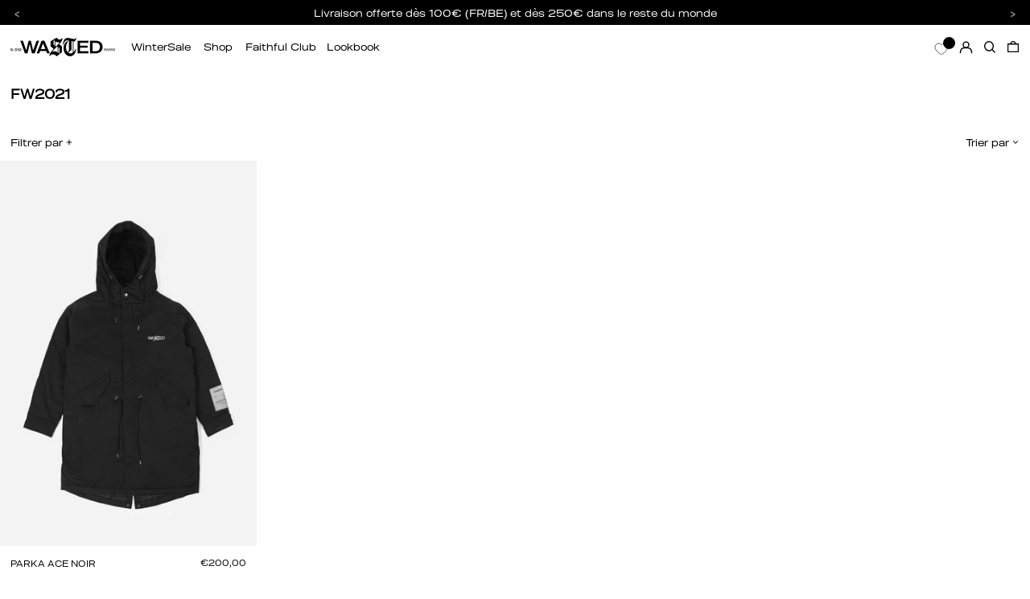

--- FILE ---
content_type: text/css
request_url: https://wasted.fr/cdn/shop/t/41/assets/theme.css?v=93831966197777102251744287698
body_size: 8014
content:
@keyframes splide-loading{0%{transform:rotate(0)}to{transform:rotate(1turn)}}.splide__container{position:relative;box-sizing:border-box}.splide__list{margin:0!important;padding:0!important;width:-webkit-max-content;width:max-content;will-change:transform}.splide.is-active .splide__list{display:flex}.splide__pagination{display:inline-flex;align-items:center;width:95%;flex-wrap:wrap;justify-content:center;margin:0}.splide__pagination li{list-style-type:none;display:inline-block;line-height:1;margin:0}.splide{visibility:hidden}.splide,.splide__slide{position:relative;outline:none}.splide__slide{box-sizing:border-box;list-style-type:none!important;margin:0;flex-shrink:0}.splide__slide img{vertical-align:bottom}.splide__slider{position:relative}.splide__spinner{position:absolute;top:0;left:0;right:0;bottom:0;margin:auto;display:inline-block;width:20px;height:20px;border-radius:50%;border:2px solid #999;border-left-color:transparent;animation:splide-loading 1s linear infinite}.splide__track{position:relative;z-index:0;overflow:hidden}.splide--draggable>.splide__track>.splide__list>.splide__slide{-webkit-user-select:none;user-select:none}.splide--fade>.splide__track>.splide__list{display:block}.splide--fade>.splide__track>.splide__list>.splide__slide{position:absolute;top:0;left:0;z-index:0;opacity:0}.splide--fade>.splide__track>.splide__list>.splide__slide.is-active{position:relative;z-index:1;opacity:1}.splide--rtl{direction:rtl}.splide--ttb>.splide__track>.splide__list{display:block}.splide--ttb>.splide__pagination{width:auto}@charset "UTF-8";/*! PhotoSwipe main CSS by Dmitry Semenov | photoswipe.com | MIT license */.pswp{position:absolute;z-index:15000;top:0;left:0;display:none;overflow:hidden;width:100%;height:100%;touch-action:none;-webkit-text-size-adjust:100%;-moz-text-size-adjust:100%;text-size-adjust:100%;-webkit-backface-visibility:hidden;backface-visibility:hidden;outline:none}.price-discount-wrapper{display:flex;align-items:center;gap:3px;justify-content:flex-end;width:100%}@media only screen and (max-width: 768px){.price-discount-wrapper{justify-content:flex-start}}.pswp *{box-sizing:border-box}.pswp img{max-width:none}.pswp--animate_opacity{opacity:.001;will-change:opacity;transition:opacity 333ms cubic-bezier(.4,0,.22,1)}.pswp--open{display:block}.pswp--zoom-allowed .pswp__img{cursor:zoom-in}.pswp--zoomed-in .pswp__img{cursor:grab}.pswp--dragging .pswp__img{cursor:grabbing}.pswp__bg{position:absolute;left:0;top:0;width:100%;height:100%;background:var(--color-primary-background);opacity:0;transform:translateZ(0);-webkit-backface-visibility:hidden;backface-visibility:hidden;will-change:opacity}.pswp__scroll-wrap{position:absolute;left:0;top:0;width:100%;height:100%;overflow:hidden}.pswp__container,.pswp__zoom-wrap{touch-action:none;position:absolute;left:0;right:0;top:0;bottom:0}.pswp__container,.pswp__img{-webkit-user-select:none;-moz-user-select:none;-ms-user-select:none;user-select:none;-webkit-tap-highlight-color:rgba(0,0,0,0);-webkit-touch-callout:none}.pswp__zoom-wrap{position:absolute;width:100%;transform-origin:left top;transition:transform 333ms cubic-bezier(.4,0,.22,1)}.pswp__bg{will-change:opacity;transition:opacity 333ms cubic-bezier(.4,0,.22,1)}.pswp--animated-in .pswp__bg,.pswp--animated-in .pswp__zoom-wrap{transition:none}.pswp__container,.pswp__zoom-wrap{-webkit-backface-visibility:hidden;backface-visibility:hidden}.pswp__item{position:absolute;left:0;right:0;top:0;bottom:0;overflow:hidden}.pswp__img{position:absolute;top:0;left:0;width:auto;height:auto;color:transparent}.pswp__img--placeholder{-webkit-backface-visibility:hidden;backface-visibility:hidden}.pswp__img--placeholder--blank{background:rgba(var(--color-primary-text-rgb),.05)}.pswp--ie .pswp__img{top:0;left:0;width:100%!important;height:auto!important}.pswp__error-msg{position:absolute;left:0;top:50%;width:100%;text-align:center;font-size:14px;line-height:16px;margin-top:-8px;color:var(--color-primary-text)}.pswp__error-msg a{color:var(--color-primary-text);text-decoration:underline}:root{--swiper-theme-color: var(--color-body-bg)}.space-y-1>:not([hidden])~:not([hidden]){--tw-space-y-reverse: 0;margin-top:calc(.25rem * calc(1 - var(--tw-space-y-reverse)));margin-bottom:calc(.25rem * var(--tw-space-y-reverse))}.space-y-2>:not([hidden])~:not([hidden]){--tw-space-y-reverse: 0;margin-top:calc(.5rem * calc(1 - var(--tw-space-y-reverse)));margin-bottom:calc(.5rem * var(--tw-space-y-reverse))}.appearance-none{-webkit-appearance:none;-moz-appearance:none;appearance:none}.bg-transparent{background-color:transparent}.bg-black{--tw-bg-opacity: 1;background-color:rgba(0,0,0,var(--tw-bg-opacity))}.bg-white{--tw-bg-opacity: 1;background-color:rgba(255,255,255,var(--tw-bg-opacity))}.bg-scheme-text{background-color:var(--color-scheme-text)}.bg-scheme-background{background-color:var(--color-scheme-background)}.bg-scheme-accent{background-color:var(--color-scheme-accent)}.bg-border{background-color:var(--color-border)}.bg-placeholder-bg{background-color:#0000000a}.hover\:bg-scheme-text:hover{background-color:var(--color-scheme-text)}.hover\:bg-scheme-accent:hover{background-color:var(--color-scheme-accent)}.bg-gradient-to-r{background-image:linear-gradient(to right,var(--tw-gradient-stops))}.from-scheme-background-0{--tw-gradient-from: var(--color-scheme-background-0);--tw-gradient-stops: var(--tw-gradient-from), var(--tw-gradient-to, rgba(255, 255, 255, 0))}.via-scheme-background{--tw-gradient-stops: var(--tw-gradient-from), var(--color-scheme-background), var(--tw-gradient-to, rgba(255, 255, 255, 0))}.to-scheme-background{--tw-gradient-to: var(--color-scheme-background)}.bg-center{background-position:center}.bg-no-repeat{background-repeat:no-repeat}.bg-cover{background-size:cover}.bg-contain{background-size:contain}.border-transparent{border-color:transparent}.border-current{border-color:currentColor}.border-scheme-text{border-color:var(--color-scheme-text)}.border-scheme-accent{border-color:var(--color-scheme-accent)}.border-scheme-meta{border-color:var(--color-scheme-meta)}.border-theme-color,.border-grid-color{border-color:var(--color-border)}.group:hover .group-hover\:border-scheme-accent{border-color:var(--color-scheme-accent)}.hover\:border-scheme-text:hover{border-color:var(--color-scheme-text)}.hover\:border-scheme-accent:hover{border-color:var(--color-scheme-accent)}.rounded-none{border-radius:0}.rounded{border-radius:.25rem}.rounded-md{border-radius:.375rem}.rounded-full{border-radius:9999px}.border-dashed{border-style:dashed}.border-0{border-width:0px}.border-2{border-width:2px}.border{border-width:1px}.border-grid{border-width:var(--border-width)}.border-text{border-width:var(--text-width)}.border-checkbox{border-width:var(--checkbox-width)}.border-t-grid{border-top-width:var(--border-width)}.border-r-grid{border-right-width:var(--border-width)}.border-b-grid{border-bottom-width:var(--border-width)}.border-l-grid{border-left-width:var(--border-width)}.border-t-text{border-top-width:var(--text-width)}.border-b-text{border-bottom-width:var(--text-width)}.cursor-pointer{cursor:pointer}.cursor-wait{cursor:wait}.cursor-not-allowed{cursor:not-allowed}.block{display:block}.inline-block{display:inline-block}.inline{display:inline}.flex{display:flex}.inline-flex{display:inline-flex}.table{display:table}.grid{display:grid}.contents{display:contents}.hidden{display:none}.flex-col{flex-direction:column}.flex-wrap{flex-wrap:wrap}.items-start{align-items:flex-start}.items-end{align-items:flex-end}.items-center{align-items:center}.items-stretch{align-items:stretch}.self-start{align-self:flex-start}.self-stretch{align-self:stretch}.justify-start{justify-content:flex-start}.justify-end{justify-content:flex-end}.justify-center{justify-content:center}.justify-between{justify-content:space-between}.flex-1{flex:1 1 0%}.flex-auto{flex:1 1 auto}.flex-grow{flex-grow:1}.flex-shrink-0{flex-shrink:0}.font-normal{font-weight:400}.h-0{height:0px}.h-2{height:.5rem}.h-3{height:.75rem}.h-4{height:1rem}.h-5{height:1.25rem}.h-6{height:1.5rem}.h-7{height:1.75rem}.h-8{height:2rem}.h-10{height:2.5rem}.h-14{height:3.5rem}.h-auto{height:auto}.h-0\.5{height:.125rem}.h-full{height:100%}.h-screen-header{height:100vh}.text-0{font-size:0;line-height:0}.text-xs{font-size:.64rem;line-height:var(--base-line-height)}.text-sm{font-size:.8rem;line-height:var(--base-line-height)}.text-base{font-size:1rem;line-height:var(--base-line-height)}.text-lg{font-size:1.25rem;line-height:var(--base-line-height)}.text-xl{font-size:1.563rem;line-height:var(--base-line-height)}.text-2xl{font-size:1.953rem;line-height:var(--base-line-height)}.list-none{list-style-type:none}.m-0{margin:0}.m-auto{margin:auto}.my-0{margin-top:0;margin-bottom:0}.my-1{margin-top:.25rem;margin-bottom:.25rem}.mx-1{margin-left:.25rem;margin-right:.25rem}.my-2{margin-top:.5rem;margin-bottom:.5rem}.mx-2{margin-left:.5rem;margin-right:.5rem}.my-6{margin-top:1.5rem;margin-bottom:1.5rem}.my-8{margin-top:2rem;margin-bottom:2rem}.my-auto{margin-top:auto;margin-bottom:auto}.mx-auto{margin-left:auto;margin-right:auto}.-mx-1{margin-left:-.25rem;margin-right:-.25rem}.-mx-2{margin-left:-.5rem;margin-right:-.5rem}.-mx-4{margin-left:-1rem;margin-right:-1rem}.-mx-8{margin-left:-2rem;margin-right:-2rem}.mt-1{margin-top:.25rem}.mr-1{margin-right:.25rem}.mb-1{margin-bottom:.25rem}.ml-1{margin-left:.25rem}.mt-2{margin-top:.5rem}.mr-2{margin-right:.5rem}.mb-2{margin-bottom:.5rem}.ml-2{margin-left:.5rem}.mt-3{margin-top:.75rem}.mr-3{margin-right:.75rem}.ml-3{margin-left:.75rem}.mt-4{margin-top:1rem}.mr-4{margin-right:1rem}.mb-4{margin-bottom:1rem}.ml-4{margin-left:1rem}.mr-6{margin-right:1.5rem}.mt-8{margin-top:2rem}.mb-8{margin-bottom:2rem}.mr-16{margin-right:4rem}.ml-16{margin-left:4rem}.mr-auto{margin-right:auto}.ml-auto{margin-left:auto}.mt-theme{margin-top:var(--spacing)}.mt-theme-half{margin-top:var(--spacing-half)}.-mt-2{margin-top:-.5rem}.-mr-2{margin-right:-.5rem}.-mb-2{margin-bottom:-.5rem}.-ml-2{margin-left:-.5rem}.-mt-4{margin-top:-1rem}.-ml-4{margin-left:-1rem}.-ml-16{margin-left:-4rem}.-mt-theme{margin-top:calc(var(--spacing) * -1)}.-mb-theme-width{margin-bottom:calc(-1 * var(--border-width))}.max-h-full{max-height:100%}.max-w-xs{max-width:20rem}.max-w-sm{max-width:24rem}.max-w-md{max-width:28rem}.max-w-lg{max-width:32rem}.max-w-xl{max-width:36rem}.max-w-2xl{max-width:42rem}.max-w-full{max-width:100%}.max-w-screen{max-width:1620px}.min-h-full{min-height:100%}.min-h-screen{min-height:100vh}.min-w-0{min-width:0px}.object-contain{-o-object-fit:contain;object-fit:contain}.object-cover{-o-object-fit:cover;object-fit:cover}.opacity-0{opacity:0}.opacity-10{opacity:.1}.opacity-40{opacity:.4}.opacity-50{opacity:.5}.opacity-100,.group:hover .group-hover\:opacity-100{opacity:1}.overflow-auto{overflow:auto}.overflow-hidden{overflow:hidden}.overflow-x-auto{overflow-x:auto}.overflow-y-auto{overflow-y:auto}.overflow-x-hidden{overflow-x:hidden}.p-0{padding:0}.p-1{padding:.25rem}.p-2{padding:.5rem}.p-4{padding:1rem}.p-8{padding:2rem}.p-px{padding:1px}.py-1{padding-top:.25rem;padding-bottom:.25rem}.px-1{padding-left:.25rem;padding-right:.25rem}.py-2{padding-top:.5rem;padding-bottom:.5rem}.px-2{padding-left:.5rem;padding-right:.5rem}.py-4{padding-top:1rem;padding-bottom:1rem}.px-4{padding-left:1rem;padding-right:1rem}.px-5{padding-left:1.25rem;padding-right:1.25rem}.py-8{padding-top:2rem;padding-bottom:2rem}.px-8{padding-left:2rem;padding-right:2rem}.py-10{padding-top:2.5rem;padding-bottom:2.5rem}.py-1\.5{padding-top:.375rem;padding-bottom:.375rem}.py-theme{padding-top:var(--spacing);padding-bottom:var(--spacing)}.py-theme-half{padding-top:var(--spacing-half);padding-bottom:var(--spacing-half)}.pb-0{padding-bottom:0}.pt-1{padding-top:.25rem}.pr-1{padding-right:.25rem}.pb-1{padding-bottom:.25rem}.pl-1{padding-left:.25rem}.pt-2{padding-top:.5rem}.pb-2{padding-bottom:.5rem}.pl-2{padding-left:.5rem}.pt-4{padding-top:1rem}.pr-4{padding-right:1rem}.pb-4{padding-bottom:1rem}.pl-4{padding-left:1rem}.pr-6{padding-right:1.5rem}.pt-8{padding-top:2rem}.pb-8{padding-bottom:2rem}.pr-10{padding-right:2.5rem}.pl-100{padding-left:100%}.pt-theme{padding-top:var(--spacing)}.pb-theme{padding-bottom:var(--spacing)}.pt-theme-double{padding-top:var(--spacing-double)}.pb-theme-double{padding-bottom:var(--spacing-double)}.placeholder-current::-moz-placeholder{color:currentColor}.placeholder-current:-ms-input-placeholder{color:currentColor}.placeholder-current::placeholder{color:currentColor}.pointer-events-none{pointer-events:none}.static{position:static}.fixed{position:fixed}.absolute{position:absolute}.relative{position:relative}.top-0{top:0}.right-0{right:0}.bottom-0{bottom:0}.left-0{left:0}.top-1{top:.25rem}.top-2{top:.5rem}.right-2{right:.5rem}.bottom-2{bottom:.5rem}.bottom-3{bottom:.75rem}.top-4{top:1rem}.right-4{right:1rem}.bottom-4{bottom:1rem}.left-4{left:1rem}.bottom-8{bottom:2rem}.-bottom-2{bottom:-.5rem}.top-1\/2{top:50%}.left-1\/2{left:50%}.bottom-slide-arrows{bottom:1.3rem}.resize{resize:both}*{--tw-shadow: 0 0 #0000}*{--tw-ring-inset: var(--tw-empty, );--tw-ring-offset-width: 0px;--tw-ring-offset-color: #fff;--tw-ring-color: rgba(59, 130, 246, .5);--tw-ring-offset-shadow: 0 0 #0000;--tw-ring-shadow: 0 0 #0000}.ring{--tw-ring-offset-shadow: var(--tw-ring-inset) 0 0 0 var(--tw-ring-offset-width) var(--tw-ring-offset-color);--tw-ring-shadow: var(--tw-ring-inset) 0 0 0 calc(3px + var(--tw-ring-offset-width)) var(--tw-ring-color);box-shadow:var(--tw-ring-offset-shadow),var(--tw-ring-shadow),var(--tw-shadow, 0 0 #0000)}.fill-current{fill:currentColor}.text-left{text-align:left}.text-center{text-align:center}.text-right{text-align:right}.text-transparent{color:transparent}.text-current{color:currentColor}.text-white{--tw-text-opacity: 1;color:rgba(255,255,255,var(--tw-text-opacity))}.text-scheme-text{color:var(--color-scheme-text)}.text-scheme-accent{color:var(--color-scheme-accent)}.text-scheme-meta{color:var(--color-scheme-meta)}.text-scheme-text-overlay{color:var(--color-scheme-text--overlay)}.text-scheme-accent-overlay{color:var(--color-scheme-accent--overlay)}.text-placeholder{color:#0000004d}.hover\:text-scheme-accent:hover{color:var(--color-scheme-accent)}.hover\:text-scheme-text-overlay:hover{color:var(--color-scheme-text--overlay)}.hover\:text-scheme-accent-overlay:hover{color:var(--color-scheme-accent--overlay)}.truncate{overflow:hidden;text-overflow:ellipsis;white-space:nowrap}.italic{font-style:italic}.uppercase{text-transform:uppercase}.capitalize{text-transform:capitalize}.underline{text-decoration:underline}.line-through{text-decoration:line-through}.hover\:underline:hover{text-decoration:underline}.oldstyle-nums{--tw-ordinal: var(--tw-empty, );--tw-slashed-zero: var(--tw-empty, );--tw-numeric-figure: var(--tw-empty, );--tw-numeric-spacing: var(--tw-empty, );--tw-numeric-fraction: var(--tw-empty, );font-variant-numeric:var(--tw-ordinal) var(--tw-slashed-zero) var(--tw-numeric-figure) var(--tw-numeric-spacing) var(--tw-numeric-fraction)}.oldstyle-nums{--tw-numeric-figure: oldstyle-nums}.align-top{vertical-align:top}.align-middle{vertical-align:middle}.visible{visibility:visible}.invisible{visibility:hidden}.whitespace-nowrap{white-space:nowrap}.break-words{overflow-wrap:break-word}.break-all{word-break:break-all}.w-2{width:.5rem}.w-3{width:.75rem}.w-4{width:1rem}.w-5{width:1.25rem}.w-6{width:1.5rem}.w-7{width:1.75rem}.w-8{width:2rem}.w-10{width:2.5rem}.w-12{width:3rem}.w-14{width:3.5rem}.w-16{width:4rem}.w-28{width:7rem}.w-40{width:10rem}.w-auto{width:auto}.w-theme-width{width:var(--border-width)}.w-1\/3{width:33.333333%}.w-2\/3{width:66.666667%}.w-3\/4{width:75%}.w-3\/5{width:60%}.w-11\/12{width:91.666667%}.w-full{width:100%}.w-third-screen{width:33.333333vw}.z-0{z-index:0}.z-10{z-index:10}.z-20{z-index:20}.z-40{z-index:40}.z-50{z-index:50}.z-60{z-index:60}.z-70{z-index:70}.z-99{z-index:99}.z-100{z-index:100}.gap-10{gap:2.5rem}.gap-theme{gap:var(--border-width)}.gap-gutter{gap:var(--gutter)}.grid-flow-row-dense{grid-auto-flow:row dense}.grid-cols-1{grid-template-columns:repeat(1,minmax(0,1fr))}.grid-cols-2{grid-template-columns:repeat(2,minmax(0,1fr))}.col-span-1{grid-column:span 1 / span 1}.col-span-2{grid-column:span 2 / span 2}.col-span-full{grid-column:1 / -1}.transform{--tw-translate-x: 0;--tw-translate-y: 0;--tw-rotate: 0;--tw-skew-x: 0;--tw-skew-y: 0;--tw-scale-x: 1;--tw-scale-y: 1;transform:translate(var(--tw-translate-x)) translateY(var(--tw-translate-y)) rotate(var(--tw-rotate)) skew(var(--tw-skew-x)) skewY(var(--tw-skew-y)) scaleX(var(--tw-scale-x)) scaleY(var(--tw-scale-y))}.origin-center{transform-origin:center}.rotate-180{--tw-rotate: 180deg}.-rotate-45{--tw-rotate: -45deg}.translate-x-full{--tw-translate-x: 100%}.-translate-x-1\/2{--tw-translate-x: -50%}.-translate-x-full{--tw-translate-x: -100%}.translate-y-1{--tw-translate-y: .25rem}.translate-y-full{--tw-translate-y: 100%}.-translate-y-1\/2{--tw-translate-y: -50%}.translate-y-0-important{--tw-translate-y: 0px !important}.translate-y-full-with-border{--tw-translate-y: calc(100% - 1px) }.transition{transition-property:background-color,border-color,color,fill,stroke,opacity,box-shadow,transform;transition-timing-function:cubic-bezier(.4,0,.2,1);transition-duration:.15s}.transition-opacity{transition-property:opacity;transition-timing-function:cubic-bezier(.4,0,.2,1);transition-duration:.15s}.transition-transform{transition-property:transform;transition-timing-function:cubic-bezier(.4,0,.2,1);transition-duration:.15s}.transition-max-height{transition-property:max-height;transition-timing-function:cubic-bezier(.4,0,.2,1);transition-duration:.15s}.ease-in-out{transition-timing-function:cubic-bezier(.4,0,.2,1)}.duration-200{transition-duration:.2s}.duration-300{transition-duration:.3s}@-webkit-keyframes spin{to{transform:rotate(360deg)}}@keyframes spin{to{transform:rotate(360deg)}}@-webkit-keyframes ping{75%,to{transform:scale(2);opacity:0}}@keyframes ping{75%,to{transform:scale(2);opacity:0}}@-webkit-keyframes pulse{50%{opacity:.5}}@keyframes pulse{50%{opacity:.5}}@-webkit-keyframes bounce{0%,to{transform:translateY(-25%);-webkit-animation-timing-function:cubic-bezier(.8,0,1,1);animation-timing-function:cubic-bezier(.8,0,1,1)}50%{transform:none;-webkit-animation-timing-function:cubic-bezier(0,0,.2,1);animation-timing-function:cubic-bezier(0,0,.2,1)}}@keyframes bounce{0%,to{transform:translateY(-25%);-webkit-animation-timing-function:cubic-bezier(.8,0,1,1);animation-timing-function:cubic-bezier(.8,0,1,1)}50%{transform:none;-webkit-animation-timing-function:cubic-bezier(0,0,.2,1);animation-timing-function:cubic-bezier(0,0,.2,1)}}.col-gap-lg{-moz-column-gap:2rem;column-gap:2rem}#MainContent{visibility:visible!important;opacity:1!important}html{background-color:var(--color-primary-background);color:var(--color-primary-text);font-size:var(--base-font-size);line-height:var(--base-line-height)}body{font-family:MoldeSemiExpandedRegular!important;font-weight:var(--body-font-weight);font-style:var(--body-font-style);text-transform:var(--bopy-copy-transform);-webkit-font-smoothing:antialiased;-moz-osx-font-smoothing:grayscale;-webkit-text-size-adjust:100%}.font-heading{font-family:MoldeSemiExpandedRegular!important;font-weight:var(--heading-font-weight);font-style:var(--heading-font-style);text-transform:var(--heading-capitalize);letter-spacing:var(--heading-letterspacing);-webkit-text-decoration:var(--heading-decoration);text-decoration:var(--heading-decoration)}.font-body{font-family:MoldeSemiExpandedRegular!important;font-weight:var(--body-font-weight);font-style:var(--body-font-style);text-transform:var(--body-font-style);letter-spacing:0;text-decoration:none;text-transform:var(--bopy-copy-transform)}.multi-column p{page-break-inside:avoid;-moz-column-break-inside:avoid;break-inside:avoid}.responsive-image-wrapper:before{content:"";display:block}.responsive-image{opacity:0}.responsive-image.lazyloaded{opacity:1}.responsive-image-placeholder{opacity:.05}.responsive-image.lazyloaded+.responsive-image-placeholder{opacity:0}[data-color-scheme=primary] .responsive-image-placeholder,[data-color-scheme=secondary] .responsive-image-placeholder,[data-color-scheme=tertiary] .responsive-image-placeholder{background-color:var(--color-scheme-text)}.no-js .responsive-image-placeholder{display:none}[data-color-scheme=primary].bg-scheme-background .bg-placeholder-bg,[data-color-scheme=primary] .bg-scheme-background .bg-placeholder-bg,[data-color-scheme=secondary].bg-scheme-background .bg-placeholder-bg,[data-color-scheme=secondary] .bg-scheme-background .bg-placeholder-bg,[data-color-scheme=tertiary].bg-scheme-background .bg-placeholder-bg,[data-color-scheme=tertiary] .bg-scheme-background .bg-placeholder-bg{background-color:var(--color-scheme-text-placeholder)}.visually-hidden{position:absolute!important;overflow:hidden;clip:rect(0 0 0 0);height:1px;width:1px;margin:-1px;padding:0;border:0}svg,model-viewer,[data-product-media-type-video] video,[data-product-media-type-video] iframe,.shopify-model-viewer-ui{width:100%;height:100%}.video-wrapper{position:relative;overflow:hidden;max-width:100%;height:0;height:auto;padding-bottom:56.25%}.video-wrapper iframe{position:absolute;top:0;left:0;width:100%;height:100%}.table-wrapper{overflow:auto;max-width:100%;-webkit-overflow-scrolling:touch}.skip-link{opacity:0;padding:1rem;pointer-events:none;position:absolute;top:0;left:0;z-index:50;background-color:var(--color-primary-background);color:var(--color-primary-text)}.skip-link:focus{opacity:1;pointer-events:auto}#sticky-positioner{position:absolute;top:var(--border-width);left:0;width:1px;height:1px}.no-js .respimg{display:none}.no-js:not(html){display:none}.no-js .no-js:not(html){display:block}html.no-js .js-enabled,[hidden],[x-cloak]{display:none}.supports-no-cookies:not(html){display:none}.supports-no-cookies .supports-no-cookies:not(html){display:block}.increase-target:before{content:"";display:block;position:absolute;top:0;left:0;width:100%;height:100%;z-index:10}.increase-target:focus:before{outline:5px auto Highlight;outline:5px auto -webkit-focus-ring-color}[data-shopify-buttoncontainer]{justify-content:center}.accent-links-scheme a{border-color:var(--color-scheme-text)}.accent-links-scheme a:hover{border-color:var(--color-scheme-accent)}.accent-links-scheme a{border-bottom-width:var(--text-width);padding-bottom:.25rem}.accent-links-scheme a:hover{color:var(--color-scheme-accent)}.section-x-padding{padding-left:.5rem;padding-right:.5rem}@media (min-width: 1024px){.section-x-padding{padding-left:1rem;padding-right:1rem}}#MainContent .shopify-section:first-of-type section{margin-top:calc(-1 * var(--border-width))}#MainContent .shopify-section.has-full-screen-setting:first-of-type section .h-screen-header{height:calc(100vh - var(--header-height, 0px))}@media (max-width: 1023px){#MainContent .shopify-section.has-full-screen-setting:first-of-type section .background-video-wrapper--full-screen{padding-bottom:calc(100vh - var(--header-height, 0px))}}@media (min-width: 1024px){#MainContent .shopify-section.has-full-screen-setting:first-of-type section .lg\:background-video-wrapper--full-screen{padding-bottom:calc(100vh - var(--header-height, 0px))}}select{background-size:1em 1em;background-image:var(--icon-svg-select);background-repeat:no-repeat;background-position:center right}input[type=text],input[type=email],input[type=password],input[type=number],input[type=tel],textarea{border-radius:0;-webkit-appearance:none}option{background-color:var(--color-primary-background)}[data-color-scheme=primary] select.text-scheme-text,[data-color-scheme=primary].select.text-scheme-text{background-image:var(--icon-svg-select-primary)}[data-color-scheme=secondary] select.text-scheme-text{background-image:var(--icon-svg-select-secondary)}[data-color-scheme=tertiary] select.text-scheme-text{background-image:var(--icon-svg-select-tertiary)}input[type=number]::-webkit-inner-spin-button,input[type=number]::-webkit-outer-spin-button{-webkit-appearance:none;margin:0;-moz-appearance:textfield}.filter-checkbox:checked+label span{background-color:currentColor}.custom-input:disabled+label{cursor:default}button{border-radius:0}.btn,.button{text-transform:var(--button-text-transform);border-width:var(--text-width);border-radius:var(--button-border-radius);border-color:var(--button-border-color);background-color:var(--button-background-color);color:var(--button-text-color)}.btn,.button{cursor:pointer;padding:.5rem 2rem}.btn:hover,.button:hover{border-color:var(--button-border-color-hover);background-color:var(--button-background-color-hover);color:var(--button-text-color-hover)}.show-button-arrows .btn:after,.show-button-arrows .button:after{content:"\a0\a0\2192"}.btn svg,.btn span,.button svg,.button span,button svg,button span{pointer-events:none}@media (prefers-reduced-motion: reduce){.marquee-container{padding-left:0;text-align:center;white-space:normal;display:block;padding-left:.5rem;padding-right:.5rem}@media (min-width: 1024px){.marquee-container{padding-left:1rem;padding-right:1rem}}.marquee span{display:none}.marquee span:first-child{display:inline}}.marquee-container{visibility:visible}.rte>:not([hidden])~:not([hidden]){--tw-space-y-reverse: 0;margin-top:calc(1rem * calc(1 - var(--tw-space-y-reverse)));margin-bottom:calc(1rem * var(--tw-space-y-reverse))}.rte{line-height:var(--base-line-height)}.rte img{max-width:100%;width:100%;height:auto}.rte table{table-layout:fixed}.rte table,.rte th,.rte td{border-width:var(--text-width)}.rte table,.rte th,.rte td{border-color:currentColor}.rte th,.rte td{padding:.25rem}@media (min-width: 1024px){.rte th,.rte td{padding:.5rem}.rte th>.background-video-wrapper--full-screen,.rte td>.background-video-wrapper--full-screen{padding-bottom:calc(100vh - 1rem)}}.rte ul,.rte ol{margin-left:var(--spacing)}.rte ul>:not([hidden])~:not([hidden]),.rte ol>:not([hidden])~:not([hidden]){--tw-space-y-reverse: 0;margin-top:calc(.5rem * calc(1 - var(--tw-space-y-reverse)));margin-bottom:calc(.5rem * var(--tw-space-y-reverse))}.rte ul{list-style-type:disc}.rte ol{list-style:decimal}.rte strong{font-weight:var(--font-body-bold-weight)}.rte h1{font-size:1.953rem;line-height:var(--base-line-height)}@media (min-width: 1024px){.rte h1{font-size:3.815rem;line-height:1}}.rte h2{font-size:1.953rem;line-height:var(--base-line-height)}@media (min-width: 1024px){.rte h2{font-size:2.441rem;line-height:calc(var(--base-line-height)*.9)}}.rte h3{font-size:1.563rem;line-height:var(--base-line-height)}.rte h4{font-size:1.25rem;line-height:var(--base-line-height)}.rte h1,.rte h2,.rte h3,.rte h4,.rte blockquote{font-family:MoldeSemiExpandedRegular;font-weight:var(--heading-font-weight);font-style:var(--heading-font-style);text-transform:var(--heading-capitalize);letter-spacing:var(--heading-letterspacing);-webkit-text-decoration:var(--heading-decoration);text-decoration:var(--heading-decoration)}.rte blockquote{font-size:1.953rem;line-height:var(--base-line-height);padding:.5rem}.rte blockquote>.background-video-wrapper--full-screen{padding-bottom:calc(100vh - 1rem)}@media (min-width: 1024px){.rte blockquote{font-size:3.815rem;line-height:1;padding:1rem;line-height:calc(var(--base-line-height) * .9)}}.rte a{text-decoration:underline}.rte code,.rte pre{overflow:auto;font-family:monospace}.rte code,.rte pre{font-size:.8rem;line-height:var(--base-line-height)}[data-color-scheme=primary].text-scheme-text .rte a:hover,[data-color-scheme=primary] .text-scheme-text.rte a:hover,[data-color-scheme=primary].text-scheme-text.rte a:hover,[data-color-scheme=secondary].text-scheme-text .rte a:hover,[data-color-scheme=secondary] .text-scheme-text.rte a:hover,[data-color-scheme=secondary].text-scheme-text.rte a:hover,[data-color-scheme=tertiary].text-scheme-text .rte a:hover,[data-color-scheme=tertiary] .text-scheme-text.rte a:hover,[data-color-scheme=tertiary].text-scheme-text.rte a:hover{color:var(--color-scheme-accent);-webkit-text-decoration-color:var(--color-scheme-accent);text-decoration-color:var(--color-scheme-accent)}[data-color-scheme=primary].text-scheme-text .rte blockquote,[data-color-scheme=primary] .text-scheme-text.rte blockquote,[data-color-scheme=primary].text-scheme-text.rte blockquote,[data-color-scheme=secondary].text-scheme-text .rte blockquote,[data-color-scheme=secondary] .text-scheme-text.rte blockquote,[data-color-scheme=secondary].text-scheme-text.rte blockquote,[data-color-scheme=tertiary].text-scheme-text .rte blockquote,[data-color-scheme=tertiary] .text-scheme-text.rte blockquote,[data-color-scheme=tertiary].text-scheme-text.rte blockquote{background:var(--color-scheme-text);color:var(--color-scheme-text--overlay)}.svg-scale svg{width:1em;height:1em}.disclosure-list{transform:translateY(calc(-100% + 2px));max-height:60vh;overflow-y:auto}.splide--product{position:static}.splide__pagination--product{max-width:calc(100% - 7rem)}.splide__pagination__page{background-color:transparent;border-color:currentColor;border-radius:9999px;border-width:var(--checkbox-width);display:block;height:.5rem;margin:.25rem;width:.5rem}.add-to-cart-container .payment-button-wrapper.splide__pagination__page .shopify-payment-button__button--unbranded,.add-to-cart-container .payment-button-wrapper.splide__pagination__page .shopify-payment-button__button--branded,.add-to-cart-container .payment-button-wrapper.rounded-full .shopify-payment-button__button--unbranded,.add-to-cart-container .payment-button-wrapper.rounded-full .shopify-payment-button__button--branded{border-radius:9999px;overflow:hidden}.additional-checkout-buttons.splide__pagination__page div[role=button]{border-radius:9999px}.splide__pagination__page.is-active{background-color:currentColor}.splide__autoplay-control .splide__play,.splide__autoplay-control .splide__pause{transition-property:opacity;transition-timing-function:cubic-bezier(.4,0,.2,1);transition-duration:.15s}.splide__autoplay-control .splide__play{opacity:0;position:absolute}.splide__autoplay-control .splide__pause{opacity:1}.splide__autoplay-control--paused .splide__play{opacity:1;position:relative}.splide__autoplay-control--paused .splide__pause{opacity:0;position:absolute}.no-js .splide{visibility:visible}.no-js .splide__list{width:100%}.no-js .splide__slide:not(:first-child){display:none}@media (min-width: 1024px){.no-js .splide--product .splide__slide:not(:first-child){display:block}}.js .splide--product:not([data-slideshow-enabled=true]){visibility:visible}.js .splide--product:not([data-slideshow-enabled=true]) .splide__list{width:100%}.js .splide--product:not([data-slideshow-enabled=true]) .splide__slide:not(:first-child){display:none}.js .splide--product:not([data-slideshow-enabled=true]) .splide__arrows{display:none}@media (min-width: 1024px){.js .splide--product:not([data-slideshow-enabled=true]) .splide--product .splide__slide:not(:first-child){display:block}}.background-video-wrapper--full-screen{padding-bottom:100vh}.background-video-wrapper--four-three{padding-bottom:75%}.background-video-wrapper--landscape{padding-bottom:62.5%}.background-video-wrapper--widescreen{padding-bottom:56.25%}.background-video-wrapper--cinematic{padding-bottom:42.5531914894%}.p-2>.background-video-wrapper--full-screen{padding-bottom:calc(100vh - 1rem)}@media (min-width: 1024px){.lg\:p-4>.background-video-wrapper--full-screen,.lg\:p-4>.lg\:background-video-wrapper--full-screen{padding-bottom:calc(100vh - 2rem)}}.background-video__error{position:absolute;top:0;right:0;bottom:0;left:0;width:100%;height:100%;display:flex;flex-flow:row nowrap;justify-content:center;align-items:center}.background-video iframe{position:absolute;z-index:1;top:-100%;left:auto;width:100%;height:300%;pointer-events:none;opacity:0;transition:opacity .2s ease-in-out;transform:scale(1.0125)}.background-video iframe.background-video-iframe--tall{top:-10%;left:-100%;width:300%;height:120%;max-width:none}.background-video.is-playing iframe{opacity:1}.type-product-grid-item:focus-within .product-grid__meta{opacity:1}.plyr--video{height:100%}.plyr__control--overlaid svg{fill:currentColor}.plyr__video-wrapper{height:100%}[data-color-scheme=primary].bg-scheme-background .plyr,[data-color-scheme=primary].bg-scheme-background .plyr__control,[data-color-scheme=primary] .bg-scheme-background .plyr,[data-color-scheme=primary] .bg-scheme-background .plyr__control{background-color:var(--color-scheme-background)}[data-color-scheme=primary].text-scheme-text .plyr,[data-color-scheme=primary].text-scheme-text .plyr__control,[data-color-scheme=primary] .text-scheme-text .plyr,[data-color-scheme=primary] .text-scheme-text .plyr__control{color:var(--color-scheme-text)}[data-color-scheme=secondary].bg-scheme-background .plyr,[data-color-scheme=secondary].bg-scheme-background .plyr__control,[data-color-scheme=secondary] .bg-scheme-background .plyr,[data-color-scheme=secondary] .bg-scheme-background .plyr__control{background-color:var(--color-scheme-background)}[data-color-scheme=secondary].text-scheme-text .plyr,[data-color-scheme=secondary].text-scheme-text .plyr__control,[data-color-scheme=secondary] .text-scheme-text .plyr,[data-color-scheme=secondary] .text-scheme-text .plyr__control{color:var(--color-scheme-text)}[data-color-scheme=tertiary].bg-scheme-background .plyr,[data-color-scheme=tertiary].bg-scheme-background .plyr__control,[data-color-scheme=tertiary] .bg-scheme-background .plyr,[data-color-scheme=tertiary] .bg-scheme-background .plyr__control{background-color:var(--color-scheme-background)}[data-color-scheme=tertiary].text-scheme-text .plyr,[data-color-scheme=tertiary].text-scheme-text .plyr__control,[data-color-scheme=tertiary] .text-scheme-text .plyr,[data-color-scheme=tertiary] .text-scheme-text .plyr__control{color:var(--color-scheme-text)}[data-shopify-xr-hidden]{display:none}.add-to-cart,.shopify-payment-button,.shopify-payment-button__button,.shopify-payment-button__button--branded{min-height:var(--add-to-cart-height)!important}.shopify-payment-button__button--hidden{display:none!important}.add-to-cart-container .shopify-payment-button__button--unbranded{padding:.5rem .25rem;text-transform:var(--button-text-transform)}.add-to-cart-container .shopify-payment-button__button--unbranded,.add-to-cart-container .shopify-payment-button__button--branded{transition:none;border-radius:0;font-weight:var(--body-font-weight);line-height:var(--base-line-height)}.add-to-cart-container .payment-button-wrapper.rounded-md .shopify-payment-button__button--unbranded,.add-to-cart-container .payment-button-wrapper.rounded-md .shopify-payment-button__button--branded{border-radius:.375rem;overflow:hidden}.add-to-cart-container .payment-button-wrapper.rounded-full .shopify-payment-button__button--unbranded,.add-to-cart-container .payment-button-wrapper.rounded-full .shopify-payment-button__button--branded{border-radius:9999px;overflow:hidden}.additional-checkout-buttons.rounded-full div[role=button]{border-radius:9999px!important}.additional-checkout-buttons.rounded-md div[role=button]{border-radius:.375rem!important}.show-button-arrows .shopify-payment-button__button--unbranded:after{content:" \2192"}.shopify-payment-button__more-options{margin-bottom:28px}.payment-button-wrapper.color-scheme.style-text_background .shopify-payment-button__button--unbranded{background-color:var(--color-scheme-text);color:var(--color-scheme-text--overlay);border:var(--border-width) solid var(--color-scheme-text)}.payment-button-wrapper.color-scheme.style-text_background .shopify-payment-button__button--unbranded:hover{background-color:var(--color-scheme-accent);border:var(--border-width) solid var(--color-scheme-accent);color:var(--color-scheme-accent--overlay)}.payment-button-wrapper.color-scheme.style-accent_background .shopify-payment-button__button--unbranded{background-color:var(--color-scheme-accent);color:var(--color-scheme-accent--overlay);border:var(--border-width) solid var(--color-scheme-accent)}.payment-button-wrapper.color-scheme.style-accent_background .shopify-payment-button__button--unbranded:hover{background-color:var(--color-scheme-text);border:var(--border-width) solid var(--color-scheme-text);color:var(--color-scheme-text--overlay)}.payment-button-wrapper.color-scheme.style-accent_background_text_border .shopify-payment-button__button--unbranded{background-color:var(--color-scheme-accent);color:var(--color-scheme-accent--overlay);border:var(--border-width) solid var(--color-scheme-text)}.payment-button-wrapper.color-scheme.style-accent_background_text_border .shopify-payment-button__button--unbranded:hover{background-color:var(--color-scheme-text);color:var(--color-scheme-text--overlay)}.shopify-payment-button__button--unbranded[disabled],.shopify-payment-button__button--unbranded.disabled,.shopify-payment-button__button[disabled],.shopify-payment-button__button.disabled,.shopify-payment-button__more-options[disabled],.shopify-payment-button__more-options.disabled{cursor:default;display:none}shopify-payment-terms{margin-top:1rem;margin-bottom:2rem;display:block}[data-color-scheme=primary] .product-content-container.bg-scheme-background,[data-color-scheme=primary].product-content-container.bg-scheme-background{--payment-terms-background-color: var(--color-primary-background-hex)}[data-color-scheme=secondary] .product-content-container.bg-scheme-background,[data-color-scheme=secondary].product-content-container.bg-scheme-background{--payment-terms-background-color: var(--color-secondary-background-hex)}[data-color-scheme=tertiary] .product-content-container.bg-scheme-background,[data-color-scheme=tertiary].product-content-container.bg-scheme-background{--payment-terms-background-color: var(--color-tertiary-background-hex)}.shopify-challenge__container{padding-top:var(--spacing);padding-bottom:var(--spacing);text-align:center;padding-left:.5rem;padding-right:.5rem}@media (min-width: 1024px){.shopify-challenge__container{padding-left:1rem;padding-right:1rem}}@media only screen and (max-width: 767px){.responsive-table{width:100%}.responsive-table thead{display:none}.responsive-table td{border-width:0px;display:flex;align-items:center;justify-content:space-between;margin:0;padding-top:.25rem;padding-bottom:.25rem;text-align:right;width:100%}.responsive-table th:before,.responsive-table td:before{content:attr(data-label);max-width:50%}.responsive-table th:before,.responsive-table td:before{font-weight:400;font-size:.64rem;line-height:var(--base-line-height);margin-top:.25rem;padding-right:.75rem;text-align:left}.table-small-hide{display:none!important}}@media (min-width: 768px){.responsive-table{border-color:var(--color-border);border-width:var(--text-width);text-align:center;width:100%}.responsive-table th,.responsive-table td{border-color:var(--color-border);border-width:var(--text-width);padding:.5rem}.responsive-table th>.background-video-wrapper--full-screen,.responsive-table td>.background-video-wrapper--full-screen{padding-bottom:calc(100vh - 1rem)}.responsive-table th:first-child,.responsive-table td:first-child{text-align:left}.responsive-table th:last-child,.responsive-table td:last-child{text-align:right}}@media only screen and (max-width: 767px){.cart-table{width:100%}.cart-table thead{display:none}.cart-table tr{border-color:var(--color-border);border-bottom-width:var(--text-width);display:block;padding-top:.5rem;padding-bottom:.5rem}.cart-table tr:first-child{border-top-width:var(--text-width)}.cart-table td{border-width:0px;display:flex;align-items:center;justify-content:space-between;margin:0;width:100%;padding-left:.5rem;padding-right:.5rem}@media (min-width: 1024px){.cart-table td{padding-left:1rem;padding-right:1rem}}.cart-table td[data-price]{display:none}.cart-table td[data-total]{justify-content:flex-end;text-align:right}}@media (min-width: 768px){.cart-table{border-color:var(--color-border);text-align:center;width:100%}.cart-table th,.cart-table td{border-color:var(--color-border);border-bottom-width:var(--text-width);vertical-align:top;padding:.5rem}@media (min-width: 1024px){.cart-table th,.cart-table td{padding-left:1rem;padding-right:1rem}}.cart-table th:first-child,.cart-table td:first-child{text-align:left}.cart-table th:last-child,.cart-table td:last-child{text-align:right}}[data-color-scheme=primary] .bg-scheme-background :focus,[data-color-scheme=secondary] .bg-scheme-background :focus,[data-color-scheme=tertiary] .bg-scheme-background :focus,[data-color-scheme=header] .bg-scheme-background :focus,[data-color-scheme=footer] .bg-scheme-background :focus,[data-color-scheme=primary].bg-scheme-background :focus,[data-color-scheme=secondary].bg-scheme-background :focus,[data-color-scheme=tertiary].bg-scheme-background :focus,[data-color-scheme=header].bg-scheme-background :focus,[data-color-scheme=footer].bg-scheme-background :focus{outline-width:var(--text-width);outline-style:solid;outline-color:var(--color-scheme-accent);outline-offset:.25rem}[data-color-scheme=primary] .bg-scheme-background .increase-target:focus:before,[data-color-scheme=secondary] .bg-scheme-background .increase-target:focus:before,[data-color-scheme=tertiary] .bg-scheme-background .increase-target:focus:before,[data-color-scheme=header] .bg-scheme-background .increase-target:focus:before,[data-color-scheme=footer] .bg-scheme-background .increase-target:focus:before,[data-color-scheme=primary].bg-scheme-background .increase-target:focus:before,[data-color-scheme=secondary].bg-scheme-background .increase-target:focus:before,[data-color-scheme=tertiary].bg-scheme-background .increase-target:focus:before,[data-color-scheme=header].bg-scheme-background .increase-target:focus:before,[data-color-scheme=footer].bg-scheme-background .increase-target:focus:before{outline:var(--text-width) solid -webkit-focus-ring-color;outline:var(--text-width) solid var(--color-scheme-accent);outline-offset:calc(-1 * var(--text-width))}[data-color-scheme=primary] .bg-scheme-background .custom-input:focus+label,[data-color-scheme=secondary] .bg-scheme-background .custom-input:focus+label,[data-color-scheme=tertiary] .bg-scheme-background .custom-input:focus+label,[data-color-scheme=header] .bg-scheme-background .custom-input:focus+label,[data-color-scheme=footer] .bg-scheme-background .custom-input:focus+label,[data-color-scheme=primary].bg-scheme-background .custom-input:focus+label,[data-color-scheme=secondary].bg-scheme-background .custom-input:focus+label,[data-color-scheme=tertiary].bg-scheme-background .custom-input:focus+label,[data-color-scheme=header].bg-scheme-background .custom-input:focus+label,[data-color-scheme=footer].bg-scheme-background .custom-input:focus+label{outline:var(--text-width) solid -webkit-focus-ring-color;outline:var(--text-width) solid var(--color-scheme-accent)}[data-color-scheme=primary] .bg-scheme-background .product-media-object:focus,[data-color-scheme=secondary] .bg-scheme-background .product-media-object:focus,[data-color-scheme=tertiary] .bg-scheme-background .product-media-object:focus,[data-color-scheme=header] .bg-scheme-background .product-media-object:focus,[data-color-scheme=footer] .bg-scheme-background .product-media-object:focus,[data-color-scheme=primary].bg-scheme-background .product-media-object:focus,[data-color-scheme=secondary].bg-scheme-background .product-media-object:focus,[data-color-scheme=tertiary].bg-scheme-background .product-media-object:focus,[data-color-scheme=header].bg-scheme-background .product-media-object:focus,[data-color-scheme=footer].bg-scheme-background .product-media-object:focus{outline:0}[data-color-scheme=primary] .bg-scheme-background .product-media-object:focus:after,[data-color-scheme=secondary] .bg-scheme-background .product-media-object:focus:after,[data-color-scheme=tertiary] .bg-scheme-background .product-media-object:focus:after,[data-color-scheme=header] .bg-scheme-background .product-media-object:focus:after,[data-color-scheme=footer] .bg-scheme-background .product-media-object:focus:after,[data-color-scheme=primary].bg-scheme-background .product-media-object:focus:after,[data-color-scheme=secondary].bg-scheme-background .product-media-object:focus:after,[data-color-scheme=tertiary].bg-scheme-background .product-media-object:focus:after,[data-color-scheme=header].bg-scheme-background .product-media-object:focus:after,[data-color-scheme=footer].bg-scheme-background .product-media-object:focus:after{width:100%;height:100%;content:"";outline:var(--text-width) solid -webkit-focus-ring-color;outline:var(--text-width) solid var(--color-scheme-accent);outline-offset:calc(-1 * var(--text-width));position:absolute;top:0;left:0}.user-using-mouse button:focus,.user-using-mouse [data-color-scheme] button:focus{outline:0}.user-using-mouse :focus,.user-using-mouse [data-color-scheme] :focus{outline:0}.user-using-mouse ::-moz-focus-inner,.user-using-mouse [data-color-scheme] ::-moz-focus-inner{outline:0}.user-using-mouse .increase-target:focus:before,.user-using-mouse [data-color-scheme] .increase-target:focus:before{outline:0}.user-using-mouse .custom-input:focus+label,.user-using-mouse [data-color-scheme] .custom-input:focus+label{outline:0}.user-using-mouse .product-media-object:focus,.user-using-mouse .product-media-object:focus:after,.user-using-mouse [data-color-scheme] .product-media-object:focus,.user-using-mouse [data-color-scheme] .product-media-object:focus:after{outline:0}.product-recommendations:not(:empty)+.collapsible-tab>div,.collapsible-tab+.product-recommendations:not(:empty)>div{border-top-width:0}.collapsible-tab+.collapsible-tab,.product-recommendations:not(:empty)+.collapsible-tab,.collapsible-tab+.product-recommendations{margin-top:0}.product-page-popup-link+.product-page-popup-link,.product-vendor-block+.product-title-block,.product-title-block+.product-vendor-block{margin-top:.5rem}.product-title-block+.product-price-block,.product-variant-picker-block+.product-variant-picker-block,.product-variant-picker-block+.product-quantity-block{margin-top:1rem}.product-block-area>div:first-child,.product-block-area>h1:first-child,.product-block-area>fieldset:first-child{margin-top:0}.product-block-area .collapsible-tab:first-child,.product-block-area .product-recommendations:not(:empty):first-child{margin-top:calc(-1 * var(--spacing))}.product-block-area .collapsible-tab:first-child>div,.product-block-area .product-recommendations:not(:empty):first-child>div{border-top:0}.product-block-area .collapsible-tab:last-child,.product-block-area .product-recommendations:not(:empty):last-child{margin-bottom:calc(-1 * (var(--spacing) + var(--border-width)))}@media (min-width: 640px){.sm\:oldstyle-nums{--tw-ordinal: var(--tw-empty, );--tw-slashed-zero: var(--tw-empty, );--tw-numeric-figure: var(--tw-empty, );--tw-numeric-spacing: var(--tw-empty, );--tw-numeric-fraction: var(--tw-empty, );font-variant-numeric:var(--tw-ordinal) var(--tw-slashed-zero) var(--tw-numeric-figure) var(--tw-numeric-spacing) var(--tw-numeric-fraction)}.sm\:oldstyle-nums{--tw-numeric-figure: oldstyle-nums}}@media (min-width: 768px){.md\:block{display:block}.md\:flex{display:flex}.md\:grid{display:grid}.md\:hidden{display:none}.md\:justify-between{justify-content:space-between}.md\:text-base{font-size:1rem;line-height:var(--base-line-height)}.md\:my-4{margin-top:1rem;margin-bottom:1rem}.md\:mt-0{margin-top:0}.md\:mb-0{margin-bottom:0}.md\:mt-2{margin-top:.5rem}.md\:ml-4{margin-left:1rem}.md\:pb-0{padding-bottom:0}.md\:absolute{position:absolute}.md\:bottom-0{bottom:0}.md\:oldstyle-nums{--tw-ordinal: var(--tw-empty, );--tw-slashed-zero: var(--tw-empty, );--tw-numeric-figure: var(--tw-empty, );--tw-numeric-spacing: var(--tw-empty, );--tw-numeric-fraction: var(--tw-empty, );font-variant-numeric:var(--tw-ordinal) var(--tw-slashed-zero) var(--tw-numeric-figure) var(--tw-numeric-spacing) var(--tw-numeric-fraction)}.md\:oldstyle-nums{--tw-numeric-figure: oldstyle-nums}.md\:w-20{width:5rem}.md\:w-auto{width:auto}.md\:w-1\/3{width:33.333333%}.md\:grid-cols-12{grid-template-columns:repeat(12,minmax(0,1fr))}.md\:col-span-5{grid-column:span 5 / span 5}.md\:col-start-8{grid-column-start:8}.md\:transform{--tw-translate-x: 0;--tw-translate-y: 0;--tw-rotate: 0;--tw-skew-x: 0;--tw-skew-y: 0;--tw-scale-x: 1;--tw-scale-y: 1;transform:translate(var(--tw-translate-x)) translateY(var(--tw-translate-y)) rotate(var(--tw-rotate)) skew(var(--tw-skew-x)) skewY(var(--tw-skew-y)) scaleX(var(--tw-scale-x)) scaleY(var(--tw-scale-y))}.md\:translate-y-7{--tw-translate-y: 1.75rem}}@media (min-width: 1024px){.lg\:space-y-4>:not([hidden])~:not([hidden]){--tw-space-y-reverse: 0;margin-top:calc(1rem * calc(1 - var(--tw-space-y-reverse)));margin-bottom:calc(1rem * var(--tw-space-y-reverse))}.lg\:bg-border{background-color:var(--color-border)}.lg\:border-grid-color{border-color:var(--color-border)}.lg\:border-none{border-style:none}.lg\:border-0{border-width:0px}.lg\:border-t-grid{border-top-width:var(--border-width)}.lg\:border-r-grid{border-right-width:var(--border-width)}.lg\:border-b-grid{border-bottom-width:var(--border-width)}.lg\:border-l-grid{border-left-width:var(--border-width)}.lg\:block{display:block}.lg\:inline-block{display:inline-block}.lg\:inline{display:inline}.lg\:flex{display:flex}.lg\:grid{display:grid}.lg\:hidden{display:none}.lg\:flex-wrap{flex-wrap:wrap}.lg\:flex-nowrap{flex-wrap:nowrap}.lg\:items-end{align-items:flex-end}.lg\:items-center{align-items:center}.lg\:justify-start{justify-content:flex-start}.lg\:justify-end{justify-content:flex-end}.lg\:justify-center{justify-content:center}.lg\:justify-between{justify-content:space-between}.lg\:flex-1{flex:1 1 0%}.lg\:text-sm{font-size:.8rem;line-height:var(--base-line-height)}.lg\:text-base{font-size:1rem;line-height:var(--base-line-height)}.lg\:text-lg{font-size:1.25rem;line-height:var(--base-line-height)}.lg\:text-xl{font-size:1.563rem;line-height:var(--base-line-height)}.lg\:text-2xl{font-size:1.953rem;line-height:var(--base-line-height)}.lg\:text-3xl{font-size:2.441rem;line-height:calc(var(--base-line-height)*.9)}.lg\:text-4xl{font-size:3.052rem;line-height:calc(var(--base-line-height)*.9)}.lg\:text-5xl{font-size:3.815rem;line-height:1}.lg\:text-6xl{font-size:4.768rem;line-height:1}.lg\:text-7xl{font-size:5.96rem;line-height:1}.lg\:mx-2{margin-left:.5rem;margin-right:.5rem}.lg\:my-4{margin-top:1rem;margin-bottom:1rem}.lg\:mx-auto{margin-left:auto;margin-right:auto}.lg\:-mx-4{margin-left:-1rem;margin-right:-1rem}.lg\:-mx-5{margin-left:-1.25rem;margin-right:-1.25rem}.lg\:mt-0{margin-top:0}.lg\:mb-0{margin-bottom:0}.lg\:mt-2{margin-top:.5rem}.lg\:mr-2{margin-right:.5rem}.lg\:ml-2{margin-left:.5rem}.lg\:mr-4{margin-right:1rem}.lg\:ml-4{margin-left:1rem}.lg\:ml-auto{margin-left:auto}.lg\:ml-theme-half{margin-left:var(--spacing-half)}.lg\:-mb-theme-width{margin-bottom:calc(-1 * var(--border-width))}.lg\:max-w-xl{max-width:36rem}.lg\:max-w-4xl{max-width:56rem}.lg\:p-0{padding:0}.lg\:p-4{padding:1rem}.lg\:p-16{padding:4rem}.lg\:p-24{padding:6rem}.lg\:px-2{padding-left:.5rem;padding-right:.5rem}.lg\:py-4{padding-top:1rem;padding-bottom:1rem}.lg\:px-4{padding-left:1rem;padding-right:1rem}.lg\:px-8{padding-left:2rem;padding-right:2rem}.lg\:pt-0{padding-top:0}.lg\:pb-0{padding-bottom:0}.lg\:pl-2{padding-left:.5rem}.lg\:pt-4{padding-top:1rem}.lg\:pl-4{padding-left:1rem}.lg\:static{position:static}.lg\:absolute{position:absolute}.lg\:relative{position:relative}.lg\:sticky{position:-webkit-sticky;position:sticky}.lg\:right-0{right:0}.lg\:bottom-auto{bottom:auto}.lg\:left-auto{left:auto}.lg\:bottom-1\/2{bottom:50%}.lg\:top-sticky-header{top:var(--sticky-header-height)}.lg\:text-left{text-align:left}.lg\:text-center{text-align:center}.lg\:text-right{text-align:right}.lg\:oldstyle-nums{--tw-ordinal: var(--tw-empty, );--tw-slashed-zero: var(--tw-empty, );--tw-numeric-figure: var(--tw-empty, );--tw-numeric-spacing: var(--tw-empty, );--tw-numeric-fraction: var(--tw-empty, );font-variant-numeric:var(--tw-ordinal) var(--tw-slashed-zero) var(--tw-numeric-figure) var(--tw-numeric-spacing) var(--tw-numeric-fraction)}.lg\:oldstyle-nums{--tw-numeric-figure: oldstyle-nums}.lg\:w-24{width:6rem}.lg\:w-auto{width:auto}.lg\:w-1\/2{width:50%}.lg\:w-1\/3{width:33.333333%}.lg\:w-2\/3{width:66.666667%}.lg\:w-3\/4{width:75%}.lg\:w-2\/5{width:40%}.lg\:w-3\/5{width:60%}.lg\:w-full{width:100%}.lg\:gap-4{gap:1rem}.lg\:gap-gutter{gap:var(--gutter)}.lg\:grid-cols-1{grid-template-columns:repeat(1,minmax(0,1fr))}.lg\:grid-cols-2{grid-template-columns:repeat(2,minmax(0,1fr))}.lg\:grid-cols-3{grid-template-columns:repeat(3,minmax(0,1fr))}.lg\:grid-cols-4{grid-template-columns:repeat(4,minmax(0,1fr))}.lg\:grid-cols-5{grid-template-columns:repeat(5,minmax(0,1fr))}.lg\:grid-cols-10{grid-template-columns:repeat(10,minmax(0,1fr))}.lg\:grid-cols-12{grid-template-columns:repeat(12,minmax(0,1fr))}.lg\:col-span-1{grid-column:span 1 / span 1}.lg\:col-span-2{grid-column:span 2 / span 2}.lg\:col-span-3{grid-column:span 3 / span 3}.lg\:col-span-4{grid-column:span 4 / span 4}.lg\:col-span-5{grid-column:span 5 / span 5}.lg\:col-span-6{grid-column:span 6 / span 6}.lg\:col-span-7{grid-column:span 7 / span 7}.lg\:col-span-8{grid-column:span 8 / span 8}.lg\:col-span-9{grid-column:span 9 / span 9}.lg\:col-span-12{grid-column:span 12 / span 12}.lg\:col-span-full{grid-column:1 / -1}.lg\:col-start-1{grid-column-start:1}.lg\:col-start-4{grid-column-start:4}.lg\:col-start-5{grid-column-start:5}.lg\:col-start-6{grid-column-start:6}.lg\:col-start-7{grid-column-start:7}.lg\:col-start-9{grid-column-start:9}.lg\:col-start-10{grid-column-start:10}.lg\:col-end-4{grid-column-end:4}.lg\:col-end-10{grid-column-end:10}.lg\:col-end-13{grid-column-end:13}.lg\:col-count-2{-moz-column-count:2;column-count:2}.lg\:col-count-3{-moz-column-count:3;column-count:3}.lg\:col-count-4{-moz-column-count:4;column-count:4}.lg\:background-video-wrapper--full-screen{padding-bottom:100vh}.lg\:background-video-wrapper--four-three{padding-bottom:75%}.lg\:background-video-wrapper--landscape{padding-bottom:62.5%}.lg\:background-video-wrapper--widescreen{padding-bottom:56.25%}.lg\:background-video-wrapper--cinematic{padding-bottom:42.5531914894%}}@media (min-width: 1280px){.xl\:oldstyle-nums{--tw-ordinal: var(--tw-empty, );--tw-slashed-zero: var(--tw-empty, );--tw-numeric-figure: var(--tw-empty, );--tw-numeric-spacing: var(--tw-empty, );--tw-numeric-fraction: var(--tw-empty, );font-variant-numeric:var(--tw-ordinal) var(--tw-slashed-zero) var(--tw-numeric-figure) var(--tw-numeric-spacing) var(--tw-numeric-fraction)}.xl\:oldstyle-nums{--tw-numeric-figure: oldstyle-nums}}@media (min-width: 1536px){.\32xl\:oldstyle-nums{--tw-ordinal: var(--tw-empty, );--tw-slashed-zero: var(--tw-empty, );--tw-numeric-figure: var(--tw-empty, );--tw-numeric-spacing: var(--tw-empty, );--tw-numeric-fraction: var(--tw-empty, );font-variant-numeric:var(--tw-ordinal) var(--tw-slashed-zero) var(--tw-numeric-figure) var(--tw-numeric-spacing) var(--tw-numeric-fraction)}.\32xl\:oldstyle-nums{--tw-numeric-figure: oldstyle-nums}}
/*# sourceMappingURL=/cdn/shop/t/41/assets/theme.css.map?v=93831966197777102251744287698 */


--- FILE ---
content_type: text/css
request_url: https://wasted.fr/cdn/shop/t/41/assets/custom.css?v=116578229360802378541744203507
body_size: 823
content:
@font-face{font-family:MoldeSemiExpandedRegular;src:url(/cdn/shop/files/font.woff2?v=1686317235) format("woff2"),url(/cdn/shop/files/font.woff?v=1686317236) format("woff")}.hc-first-drop{background-color:#fff!important}.hc-top-menu-list{margin-top:4px!important}.sizeavailable{margin:0}.sidebar-container{border-right:1px solid #000!important}#filters{position:relative!important}.js-filter{padding-left:2rem!important}.py-theme{padding-top:10px!important}.mt-8{margin-top:15px!important}.w-10{width:2rem!important}.h-10{height:2rem!important}.pb-8{padding-bottom:0rem!important}#main-collection-product-grid .pt-theme-double{padding-top:20px!important}.collection{padding-top:0!important}.inactive{display:none}.sizepreview{margin:0}#compte button.mt-4{margin-top:0!important}#compte [data-label=Commande] a{text-decoration:underline}footer{padding-bottom:100px!important}footer .lg\:text-right{text-align:left!important}.text-footer-text p,.rte>:not([hidden])~:not([hidden]){margin-top:3px!important}.jdgm-carousel-wrapper{border-top:0px solid #000}.jdgm-carousel-wrapper h2{font-size:16px;text-transform:uppercase}.jdgm-rev-widg{margin-top:0!important;border-top:0px solid #000!important}.jdgm-medals{display:none!important}.jdgm-all-reviews-page__title{font-size:16px;text-transform:uppercase;margin-top:20px}.jdgm-rev__prod-info-wrapper a{text-decoration:underline}footer button{text-transform:uppercase!important}footer{padding-bottom:60px}footer .py-theme{padding-top:var(--spacing)!important}.featured-collection .font-body{text-transform:uppercase!important}.hc-top-menu-list a:hover{text-decoration:underline}.add-to-cart-container{width:100%!important}#slidecarthq{border-left:0px solid #000!important}#slidecarthq .header{padding:10px!important;font-weight:400!important;text-transform:uppercase!important;font-size:12px!important;color:#000}#slidecarthq .footer{padding-bottom:20px!important}#slidecarthq .header h2,.cart-count{font-weight:400!important;text-transform:uppercase!important;font-size:13px!important;color:#000!important}#slidecarthq .header+.items{border-top:0px solid #000!important}#slidecarthq .item{padding:0!important;border-bottom:0px solid #000!important}#slidecarthq .item .image{border-right:0px solid #000;padding:10px;width:90px!important;background:#0000000d!important}#slidecarthq .item .main-top-left{padding-top:10px!important}#slidecarthq .item .main-top-left h3 a{text-transform:uppercase;font-size:12px!important}#slidecarthq .item .main-bottom{margin:0 15px auto 0}#slidecarthq .quantity-selector button{border:none!important;height:20px!important;color:#000!important}#slidecarthq .quantity-selector button:first-of-type{border-top-left-radius:0!important;border-bottom-left-radius:0!important}#slidecarthq .quantity-selector button:last-of-type{border-top-right-radius:0!important;border-bottom-right-radius:0!important}#slidecarthq .quantity-selector input,#slidecarthq .quantity-selector input[type=text]{border-top:none!important;border-bottom:none!important;border:none!important;height:20px!important;width:20px;color:#000!important;font-size:11px!important}#slidecarthq .quantity-selector input,#slidecarthq .quantity-selector input[type=text]{border-top:none!important;border-bottom:none!important;border:none!important}#slidecarthq .header button{background:#fff!important;width:10px!important}#slidecarthq .discount-box{background:#fff!important;border-top:0px solid #000000!important}#slidecarthq .discount-box-form button,#slidecarthq .discount-box-form input{border-radius:0!important}#slidecarthq .rewards{background:#0000000d!important;border-top:0px solid #000000!important;border-bottom:0px solid #000000!important}#slidecarthq .footer{background:#fff!important}#slidecarthq .item .properties-key-value li,#slidecarthq .item .properties-key-value li span{color:#000!important}.item .remove{padding:10px!important}#slidecarthq .item .variants-p{color:#000!important}.mb-2,.js-filter .font-heading,h1,.text-2xl{font-weight:700!important}.klaviyo-bis-trigger{width:100%!important;margin-top:20px!important}@media only screen and (max-width: 650px){.collection .product{width:32%!important;margin:0 1px 10px!important;height:270px}}.rte h1,.rte h2,.rte h3,.rte h4,.rte blockquote{font-family:Molde!important}#alma-badge,._TSkFv{margin-top:20px;border-radius:5px!important}._TSkFv{width:100%!important}._xW3wt{position:inherit!important}._LJ4nZ,._bMClc{color:#000!important;width:150px!important}._17c_S{width:260px!important;color:#000!important}._3YRro{width:30px!important}.wishlist-mobile{margin-top:-6px;margin-right:-8px}.wh-search-icon{top:12px!important}.wishlist-engine-button{padding:0!important}.h-wishlist-icon{padding-top:10px;padding-right:10px}.h-wishlist-icon svg{width:15px!important}.wishlist-text{font-size:12px!important;font-weight:700!important}.wishlist-text:before{content:"\2665\fe0e";color:black !impoortant}.wihslist-meta h3 a,.wh-pro-meta a{font-size:12px!important;text-transform:uppercase}.wihslist-meta .wishlist-variant,.wh-pro-meta .wishlist-variant,.wishlist-price .money{font-size:11px!important;text-transform:uppercase}.sewp-header{background:#000!important}#swatch-option2{display:none!important}.section-sidebar li.border-t-grid,.section-sidebar .border-grid-color{border-top:1px #000 solid!important}.section-sidebar svg.icon{margin-top:-6px!important}.section-sidebar [aria-label=Primary] .py-1{padding:10px 0}.ias-noneleft{padding:10px!important}.test{display:none!important}.bloggle--blog-item-img{height:100%!important}.bloggle--blog-item{width:100%!important}ul.hc-top-menu-list li.mr-4:first-of-type a{color:#000!important}button#addToCartButton{transition:all .3s;-webkit-transition:all .3s;background:#000!important;background:linear-gradient(to left,#000 50%,#fff 50%) right!important;background-size:200%!important}button#addToCartButton:hover{color:#000!important;background-position:left!important}#slidecart-checkout-form just-pay-button{display:none!important}ul.hc-top-menu-list>li:hover .hc-first-drop{display:block!important}ul.hc-top-menu-list>li .hc-first-drop:before{content:"";position:absolute;left:0;right:0;top:-20px;height:20px}#slidecarthq .free-gifts-item-media .media-wrapper{background-color:#f5f5f5!important}.slidecarthq h3,.price-compare,.price-free{font-size:12px!important}.jdgm-all-reviews-text{padding:30px 0}
/*# sourceMappingURL=/cdn/shop/t/41/assets/custom.css.map?v=116578229360802378541744203507 */


--- FILE ---
content_type: text/javascript
request_url: https://cdn.starapps.studio/apps/vsk/wasted-paris/data.js
body_size: 18922
content:
"use strict";"undefined"==typeof window.starapps_data&&(window.starapps_data={}),"undefined"==typeof window.starapps_data.product_groups&&(window.starapps_data.product_groups=[{"id":4134043,"products_preset_id":502526,"collections_swatch":"first_product_image","group_name":"Allover Blind","option_name":"Ensemble","collections_preset_id":null,"display_position":"top","products_swatch":"first_product_image","mobile_products_preset_id":502526,"mobile_products_swatch":"first_product_image","mobile_collections_preset_id":null,"mobile_collections_swatch":"first_product_image","same_products_preset_for_mobile":true,"same_collections_preset_for_mobile":true,"option_values":[{"id":9045134770513,"option_value":"Chemise","handle":"chemise-allover-blind","published":true,"swatch_src":null,"swatch_value":null},{"id":9043540640081,"option_value":"Pantalon","handle":"pantalon-jay-allover-blind","published":false,"swatch_src":null,"swatch_value":null}]},{"id":6401064,"products_preset_id":502526,"collections_swatch":"first_product_image","group_name":"Ashtray T-Shirt","option_name":"Couleur","collections_preset_id":null,"display_position":"top","products_swatch":"first_product_image","mobile_products_preset_id":502526,"mobile_products_swatch":"first_product_image","mobile_collections_preset_id":null,"mobile_collections_swatch":"first_product_image","same_products_preset_for_mobile":true,"same_collections_preset_for_mobile":true,"option_values":[{"id":10211216294225,"option_value":"Noir","handle":"ashtray-tshirt-black","published":true,"swatch_src":null,"swatch_value":null},{"id":10211216785745,"option_value":"Vert","handle":"ashtray-tshirt-lichen-green","published":true,"swatch_src":null,"swatch_value":null}]},{"id":6401063,"products_preset_id":502526,"collections_swatch":"first_product_image","group_name":"ATM Boxy T-Shirt","option_name":"Couleur","collections_preset_id":null,"display_position":"top","products_swatch":"first_product_image","mobile_products_preset_id":502526,"mobile_products_swatch":"first_product_image","mobile_collections_preset_id":null,"mobile_collections_swatch":"first_product_image","same_products_preset_for_mobile":true,"same_collections_preset_for_mobile":true,"option_values":[{"id":10211217408337,"option_value":"Noir","handle":"atm-boxy-tshirt-black","published":true,"swatch_src":null,"swatch_value":null},{"id":10211217473873,"option_value":"Blanc","handle":"atm-boxy-tshirt-white","published":true,"swatch_src":null,"swatch_value":null}]},{"id":3383515,"products_preset_id":502526,"collections_swatch":"first_product_image","group_name":"BALACLAVA RISE","option_name":"Couleur","collections_preset_id":null,"display_position":"top","products_swatch":"first_product_image","mobile_products_preset_id":502526,"mobile_products_swatch":"first_product_image","mobile_collections_preset_id":null,"mobile_collections_swatch":"first_product_image","same_products_preset_for_mobile":true,"same_collections_preset_for_mobile":true,"option_values":[{"id":8657221091665,"option_value":"Noir","handle":"balaclava-rise","published":false,"swatch_src":"No","swatch_value":null},{"id":8657232789841,"option_value":"Blanc","handle":"balaclava-rise-1","published":false,"swatch_src":"No","swatch_value":null}]},{"id":6600320,"products_preset_id":502526,"collections_swatch":"first_product_image","group_name":"Bane crewneck","option_name":"Couleur","collections_preset_id":null,"display_position":"top","products_swatch":"first_product_image","mobile_products_preset_id":502526,"mobile_products_swatch":"first_product_image","mobile_collections_preset_id":null,"mobile_collections_swatch":"first_product_image","same_products_preset_for_mobile":true,"same_collections_preset_for_mobile":true,"option_values":[{"id":10411460329809,"option_value":"Gris","handle":"bane-crewneck-ash-grey","published":true,"swatch_src":null,"swatch_value":null},{"id":10411460428113,"option_value":"Noir","handle":"bane-crewneck-black","published":true,"swatch_src":null,"swatch_value":null}]},{"id":6260825,"products_preset_id":502526,"collections_swatch":"first_product_image","group_name":"Battle tee","option_name":"Couleur","collections_preset_id":null,"display_position":"top","products_swatch":"first_product_image","mobile_products_preset_id":502526,"mobile_products_swatch":"first_product_image","mobile_collections_preset_id":null,"mobile_collections_swatch":"first_product_image","same_products_preset_for_mobile":true,"same_collections_preset_for_mobile":true,"option_values":[{"id":9969384358225,"option_value":"Blanc","handle":"t-shirt-battle-blanc","published":true,"swatch_src":null,"swatch_value":null},{"id":9971290997073,"option_value":"Noir","handle":"t-shirt-battle-noir","published":true,"swatch_src":null,"swatch_value":null}]},{"id":6494007,"products_preset_id":502526,"collections_swatch":"first_product_image","group_name":"Blade Set SMU10","option_name":"Ensemble","collections_preset_id":null,"display_position":"top","products_swatch":"first_product_image","mobile_products_preset_id":502526,"mobile_products_swatch":"first_product_image","mobile_collections_preset_id":null,"mobile_collections_swatch":"first_product_image","same_products_preset_for_mobile":true,"same_collections_preset_for_mobile":true,"option_values":[{"id":10344916386129,"option_value":"Hoodie","handle":"wm-blade-zip-hoodie-black","published":true,"swatch_src":null,"swatch_value":null},{"id":10344915829073,"option_value":"Jogging","handle":"wm-blade-jogging-black","published":true,"swatch_src":null,"swatch_value":null}]},{"id":3884611,"products_preset_id":502526,"collections_swatch":"first_product_image","group_name":"BLIND jewel","option_name":"Style","collections_preset_id":null,"display_position":"top","products_swatch":"first_product_image","mobile_products_preset_id":502526,"mobile_products_swatch":"first_product_image","mobile_collections_preset_id":null,"mobile_collections_swatch":"first_product_image","same_products_preset_for_mobile":true,"same_collections_preset_for_mobile":true,"option_values":[{"id":8903360217425,"option_value":"Bracelet","handle":"bracelet-blind","published":false,"swatch_src":null,"swatch_value":null},{"id":8903965311313,"option_value":"Collier","handle":"collier-blind","published":false,"swatch_src":null,"swatch_value":null}]},{"id":3649557,"products_preset_id":502526,"collections_swatch":"first_product_image","group_name":"BONNET ARCH","option_name":"Couleur","collections_preset_id":null,"display_position":"top","products_swatch":"first_product_image","mobile_products_preset_id":502526,"mobile_products_swatch":"first_product_image","mobile_collections_preset_id":null,"mobile_collections_swatch":"first_product_image","same_products_preset_for_mobile":true,"same_collections_preset_for_mobile":true,"option_values":[{"id":7725313360034,"option_value":"Noir","handle":"bonnet-arch","published":false,"swatch_src":"No","swatch_value":null},{"id":8740731846993,"option_value":"Gris","handle":"bonnet-arch-1","published":false,"swatch_src":"No","swatch_value":null},{"id":8740734894417,"option_value":"Vert","handle":"bonnet-arch-2","published":false,"swatch_src":"No","swatch_value":null},{"id":8740737188177,"option_value":"Bleu","handle":"bonnet-arch-3","published":false,"swatch_src":"No","swatch_value":null}]},{"id":1616183,"products_preset_id":502526,"collections_swatch":"first_product_image","group_name":"Bonnet Kingdom","option_name":"Couleur","collections_preset_id":null,"display_position":"top","products_swatch":"first_product_image","mobile_products_preset_id":502526,"mobile_products_swatch":"first_product_image","mobile_collections_preset_id":null,"mobile_collections_swatch":"first_product_image","same_products_preset_for_mobile":true,"same_collections_preset_for_mobile":true,"option_values":[{"id":7635182354594,"option_value":"Noir","handle":"bonnet-kingdom","published":false,"swatch_src":"No","swatch_value":null},{"id":7872768934050,"option_value":"Charcoal","handle":"bonnet-kingdom-1","published":false,"swatch_src":"No","swatch_value":null},{"id":7872769786018,"option_value":"Cognac","handle":"bonnet-kingdom-2","published":false,"swatch_src":"No","swatch_value":null}]},{"id":1615996,"products_preset_id":502526,"collections_swatch":"first_product_image","group_name":"Bonnet Reverse Kingdom","option_name":"Couleur","collections_preset_id":null,"display_position":"top","products_swatch":"first_product_image","mobile_products_preset_id":502526,"mobile_products_swatch":"first_product_image","mobile_collections_preset_id":null,"mobile_collections_swatch":"first_product_image","same_products_preset_for_mobile":true,"same_collections_preset_for_mobile":true,"option_values":[{"id":7800752537762,"option_value":"Noir","handle":"bonnet-reverse-kingdom","published":false,"swatch_src":"No","swatch_value":null},{"id":7849318514850,"option_value":"Sable","handle":"bonnet-reverse-kingdom-1","published":false,"swatch_src":"No","swatch_value":null}]},{"id":1619538,"products_preset_id":502526,"collections_swatch":"first_product_image","group_name":"Bonnet Tribute","option_name":"Couleur","collections_preset_id":null,"display_position":"top","products_swatch":"first_product_image","mobile_products_preset_id":502526,"mobile_products_swatch":"first_product_image","mobile_collections_preset_id":null,"mobile_collections_swatch":"first_product_image","same_products_preset_for_mobile":true,"same_collections_preset_for_mobile":true,"option_values":[{"id":7759904178338,"option_value":"Noir","handle":"bonnet-dark-tribute","published":false,"swatch_src":"No","swatch_value":null},{"id":7759923314850,"option_value":"Dore","handle":"bonnet-tribute","published":false,"swatch_src":"No","swatch_value":null}]},{"id":1615993,"products_preset_id":502526,"collections_swatch":"first_product_image","group_name":"Bonnet Two Tone Method","option_name":"Couleur","collections_preset_id":null,"display_position":"top","products_swatch":"first_product_image","mobile_products_preset_id":502526,"mobile_products_swatch":"first_product_image","mobile_collections_preset_id":null,"mobile_collections_swatch":"first_product_image","same_products_preset_for_mobile":true,"same_collections_preset_for_mobile":true,"option_values":[{"id":7800748802210,"option_value":"Charcoal","handle":"bonnet-two-tones-method","published":false,"swatch_src":"No","swatch_value":null},{"id":7849317040290,"option_value":"Sable","handle":"bonnet-two-tones-method-1","published":false,"swatch_src":"No","swatch_value":null},{"id":7849317859490,"option_value":"Vert","handle":"bonnet-two-tones-method-2","published":false,"swatch_src":"No","swatch_value":null}]},{"id":3384195,"products_preset_id":502526,"collections_swatch":"first_product_image","group_name":"BONNET TWO TONES FEELER","option_name":"Couleur","collections_preset_id":null,"display_position":"top","products_swatch":"first_product_image","mobile_products_preset_id":502526,"mobile_products_swatch":"first_product_image","mobile_collections_preset_id":null,"mobile_collections_swatch":"first_product_image","same_products_preset_for_mobile":true,"same_collections_preset_for_mobile":true,"option_values":[{"id":8657239507281,"option_value":"Charcoal","handle":"bonnet-two-tones-feeler","published":false,"swatch_src":"No","swatch_value":null},{"id":8657240654161,"option_value":"Marron","handle":"bonnet-two-tones-feeler-1","published":false,"swatch_src":"No","swatch_value":null},{"id":8657246159185,"option_value":"Vert","handle":"bonnet-two-tones-feeler-2","published":false,"swatch_src":"No","swatch_value":null}]},{"id":1616177,"products_preset_id":502526,"collections_swatch":"first_product_image","group_name":"Bonnet Waffle Kingdom","option_name":"Couleur","collections_preset_id":null,"display_position":"top","products_swatch":"first_product_image","mobile_products_preset_id":502526,"mobile_products_swatch":"first_product_image","mobile_collections_preset_id":null,"mobile_collections_swatch":"first_product_image","same_products_preset_for_mobile":true,"same_collections_preset_for_mobile":true,"option_values":[{"id":7273226272930,"option_value":"Noir","handle":"bonnet-waffle-kingdom-noir","published":false,"swatch_src":"No","swatch_value":null},{"id":7868803317922,"option_value":"Vert","handle":"bonnet-waffle-kingdom","published":false,"swatch_src":"No","swatch_value":null},{"id":7868804858018,"option_value":"Orange","handle":"bonnet-waffle-kingdom-1","published":false,"swatch_src":"No","swatch_value":null}]},{"id":1213168,"products_preset_id":502526,"collections_swatch":"first_product_image","group_name":"BONNET WAFFLE LONDON CROSS","option_name":"Couleur","collections_preset_id":null,"display_position":"bottom","products_swatch":"first_product_image","mobile_products_preset_id":502526,"mobile_products_swatch":"first_product_image","mobile_collections_preset_id":null,"mobile_collections_swatch":"first_product_image","same_products_preset_for_mobile":true,"same_collections_preset_for_mobile":true,"option_values":[{"id":7800749588642,"option_value":"Noir","handle":"bonnet-waffle-london-cross","published":false,"swatch_src":"color","swatch_value":"#000000"},{"id":7842715369634,"option_value":"Sable","handle":"copie-de-bonnet-waffle-london","published":false,"swatch_src":"color","swatch_value":"#AA9B93"},{"id":7842716450978,"option_value":"Marron","handle":"bonnet-waffle-london-cross-1","published":false,"swatch_src":"color","swatch_value":"#AA7777"},{"id":7842717073570,"option_value":"Orange","handle":"bonnet-waffle-london-cross-2","published":false,"swatch_src":"color","swatch_value":"#FFA500"}]},{"id":1619702,"products_preset_id":502526,"collections_swatch":"first_product_image","group_name":"Briquet","option_name":"Motif","collections_preset_id":null,"display_position":"top","products_swatch":"first_product_image","mobile_products_preset_id":502526,"mobile_products_swatch":"first_product_image","mobile_collections_preset_id":null,"mobile_collections_swatch":"first_product_image","same_products_preset_for_mobile":true,"same_collections_preset_for_mobile":true,"option_values":[{"id":7654363725986,"option_value":"Toon","handle":"briquet-toon-1","published":false,"swatch_src":"No","swatch_value":null},{"id":7739398815906,"option_value":"Ether","handle":"briquet-ether","published":false,"swatch_src":"No","swatch_value":null},{"id":7739399471266,"option_value":"10 Years","handle":"briquet-10-years","published":false,"swatch_src":"No","swatch_value":null},{"id":7800761090210,"option_value":"Savage","handle":"briquet-savage","published":false,"swatch_src":"No","swatch_value":null},{"id":7800761548962,"option_value":"London Cross","handle":"briquet-london-cross","published":false,"swatch_src":"No","swatch_value":null},{"id":8357041635665,"option_value":"Streak","handle":"briquet-streak","published":false,"swatch_src":"No","swatch_value":null},{"id":8357042520401,"option_value":"Toxic","handle":"briquet-toxic","published":false,"swatch_src":"No","swatch_value":null}]},{"id":3884607,"products_preset_id":502526,"collections_swatch":"first_product_image","group_name":"Brow Beanie Reverse Boiler","option_name":"Couleur","collections_preset_id":null,"display_position":"top","products_swatch":"first_product_image","mobile_products_preset_id":502526,"mobile_products_swatch":"first_product_image","mobile_collections_preset_id":null,"mobile_collections_swatch":"first_product_image","same_products_preset_for_mobile":true,"same_collections_preset_for_mobile":true,"option_values":[{"id":8903369916753,"option_value":"Noir","handle":"brow-beanie-reverse-boiler","published":false,"swatch_src":null,"swatch_value":null},{"id":8903370899793,"option_value":"Bleu","handle":"brow-beanie-reverse-boiler-1","published":false,"swatch_src":null,"swatch_value":null}]},{"id":6690794,"products_preset_id":502526,"collections_swatch":"first_product_image","group_name":"Brown Beanie Réversible Onslaught","option_name":"Couleur","collections_preset_id":null,"display_position":"top","products_swatch":"first_product_image","mobile_products_preset_id":502526,"mobile_products_swatch":"first_product_image","mobile_collections_preset_id":null,"mobile_collections_swatch":"first_product_image","same_products_preset_for_mobile":true,"same_collections_preset_for_mobile":true,"option_values":[{"id":10565041226065,"option_value":"Noir","handle":"brown-beanie-reversible-onslaught","published":true,"swatch_src":null,"swatch_value":null},{"id":10565059215697,"option_value":"Gris","handle":"brown-beanie-reversible-onslaught-charcoal","published":true,"swatch_src":null,"swatch_value":null}]},{"id":6690795,"products_preset_id":502526,"collections_swatch":"first_product_image","group_name":"Brown Beanie Réversible Vault","option_name":"Couleur","collections_preset_id":null,"display_position":"top","products_swatch":"first_product_image","mobile_products_preset_id":502526,"mobile_products_swatch":"first_product_image","mobile_collections_preset_id":null,"mobile_collections_swatch":"first_product_image","same_products_preset_for_mobile":true,"same_collections_preset_for_mobile":true,"option_values":[{"id":10565080875345,"option_value":"Noir","handle":"brown-beanie-reversible-vault","published":true,"swatch_src":null,"swatch_value":null},{"id":10565110759761,"option_value":"Sable","handle":"brown-beanie-reversible-vault-sand","published":true,"swatch_src":null,"swatch_value":null}]},{"id":1616017,"products_preset_id":502526,"collections_swatch":"first_product_image","group_name":"Casquette Kirk Savage","option_name":"Couleur","collections_preset_id":null,"display_position":"top","products_swatch":"first_product_image","mobile_products_preset_id":502526,"mobile_products_swatch":"first_product_image","mobile_collections_preset_id":null,"mobile_collections_swatch":"first_product_image","same_products_preset_for_mobile":true,"same_collections_preset_for_mobile":true,"option_values":[{"id":7800754634914,"option_value":"Bleu","handle":"casquette-kirk-savage","published":false,"swatch_src":"No","swatch_value":null},{"id":7848509833378,"option_value":"Blanc","handle":"casquette-kirk-savage-1","published":false,"swatch_src":"No","swatch_value":null}]},{"id":1780946,"products_preset_id":502526,"collections_swatch":"first_product_image","group_name":"Casquette Oshyn Denim","option_name":"Couleur","collections_preset_id":null,"display_position":"top","products_swatch":"first_product_image","mobile_products_preset_id":502526,"mobile_products_swatch":"first_product_image","mobile_collections_preset_id":null,"mobile_collections_swatch":"first_product_image","same_products_preset_for_mobile":true,"same_collections_preset_for_mobile":true,"option_values":[{"id":8357021581649,"option_value":"Noir","handle":"casquette-oshyn-denim-1","published":false,"swatch_src":"No","swatch_value":null},{"id":8357018894673,"option_value":"Bleu","handle":"casquette-oshyn-denim","published":false,"swatch_src":"No","swatch_value":null}]},{"id":3383513,"products_preset_id":502526,"collections_swatch":"first_product_image","group_name":"CASQUETTE OSHYN FEELER CORDUROY","option_name":"Couleur","collections_preset_id":null,"display_position":"top","products_swatch":"first_product_image","mobile_products_preset_id":502526,"mobile_products_swatch":"first_product_image","mobile_collections_preset_id":null,"mobile_collections_swatch":"first_product_image","same_products_preset_for_mobile":true,"same_collections_preset_for_mobile":true,"option_values":[{"id":8657278370129,"option_value":"Noir","handle":"casquette-oshyn-feeler-corduroy","published":false,"swatch_src":"No","swatch_value":null},{"id":8670176117073,"option_value":"Marron","handle":"casquette-oshyn-feeler-corduroy-1","published":false,"swatch_src":"No","swatch_value":null}]},{"id":1616018,"products_preset_id":502526,"collections_swatch":"first_product_image","group_name":"Casquette Oshyn Method","option_name":"Couleur","collections_preset_id":null,"display_position":"top","products_swatch":"first_product_image","mobile_products_preset_id":502526,"mobile_products_swatch":"first_product_image","mobile_collections_preset_id":null,"mobile_collections_swatch":"first_product_image","same_products_preset_for_mobile":true,"same_collections_preset_for_mobile":true,"option_values":[{"id":7800755159202,"option_value":"Bleu","handle":"casquette-oshin-method-2","published":false,"swatch_src":"No","swatch_value":null},{"id":7848518582434,"option_value":"Sable","handle":"casquette-oshyn-method","published":false,"swatch_src":"No","swatch_value":null}]},{"id":3383514,"products_preset_id":502526,"collections_swatch":"first_product_image","group_name":"CASQUETTE OSHYN SNOW DENIM","option_name":"Couleur","collections_preset_id":null,"display_position":"top","products_swatch":"first_product_image","mobile_products_preset_id":502526,"mobile_products_swatch":"first_product_image","mobile_collections_preset_id":null,"mobile_collections_swatch":"first_product_image","same_products_preset_for_mobile":true,"same_collections_preset_for_mobile":true,"option_values":[{"id":8657258021201,"option_value":"Gris","handle":"casquette-oshyn-snow-denim","published":false,"swatch_src":"No","swatch_value":null},{"id":8657260511569,"option_value":"Marron","handle":"casquette-oshyn-snow-denim-1","published":false,"swatch_src":"No","swatch_value":null}]},{"id":6401060,"products_preset_id":502526,"collections_swatch":"first_product_image","group_name":"Casquette Spine","option_name":"Couleur","collections_preset_id":null,"display_position":"top","products_swatch":"first_product_image","mobile_products_preset_id":502526,"mobile_products_swatch":"first_product_image","mobile_collections_preset_id":null,"mobile_collections_swatch":"first_product_image","same_products_preset_for_mobile":true,"same_collections_preset_for_mobile":true,"option_values":[{"id":10211259777361,"option_value":"Bleu","handle":"spine-track-cap-ash-blue","published":true,"swatch_src":null,"swatch_value":null},{"id":10211260301649,"option_value":"Noir","handle":"spine-track-cap-black","published":true,"swatch_src":null,"swatch_value":null}]},{"id":6494000,"products_preset_id":502526,"collections_swatch":"first_product_image","group_name":"Chad Set","option_name":"Ensemble","collections_preset_id":null,"display_position":"top","products_swatch":"first_product_image","mobile_products_preset_id":502526,"mobile_products_swatch":"first_product_image","mobile_collections_preset_id":null,"mobile_collections_swatch":"first_product_image","same_products_preset_for_mobile":true,"same_collections_preset_for_mobile":true,"option_values":[{"id":10344913600849,"option_value":"Hoodie","handle":"chad-boxy-zip-hoodie-black","published":true,"swatch_src":null,"swatch_value":null},{"id":10344914092369,"option_value":"Jogging","handle":"chad-jogging-black","published":true,"swatch_src":null,"swatch_value":null}]},{"id":4384308,"products_preset_id":502526,"collections_swatch":"first_product_image","group_name":"Chaine FW24","option_name":"Chaine","collections_preset_id":null,"display_position":"top","products_swatch":"first_product_image","mobile_products_preset_id":502526,"mobile_products_swatch":"first_product_image","mobile_collections_preset_id":null,"mobile_collections_swatch":"first_product_image","same_products_preset_for_mobile":true,"same_collections_preset_for_mobile":true,"option_values":[{"id":8903980187985,"option_value":null,"handle":"chaine-vicious","published":false,"swatch_src":null,"swatch_value":null},{"id":9262686470481,"option_value":null,"handle":"chaine-faithful","published":false,"swatch_src":null,"swatch_value":null},{"id":9262667530577,"option_value":null,"handle":"chaine-vault","published":false,"swatch_src":null,"swatch_value":null}]},{"id":3884610,"products_preset_id":502526,"collections_swatch":"first_product_image","group_name":"Chaine SS24","option_name":"Design","collections_preset_id":null,"display_position":"top","products_swatch":"first_product_image","mobile_products_preset_id":502526,"mobile_products_swatch":"first_product_image","mobile_collections_preset_id":null,"mobile_collections_swatch":"first_product_image","same_products_preset_for_mobile":true,"same_collections_preset_for_mobile":true,"option_values":[{"id":8903970488657,"option_value":"Blitz","handle":"chaine-blitz","published":false,"swatch_src":null,"swatch_value":null},{"id":8903980187985,"option_value":"Vicious","handle":"chaine-vicious","published":false,"swatch_src":null,"swatch_value":null}]},{"id":1616012,"products_preset_id":502526,"collections_swatch":"first_product_image","group_name":"Chaussette Allover Method","option_name":"Couleur","collections_preset_id":null,"display_position":"top","products_swatch":"first_product_image","mobile_products_preset_id":502526,"mobile_products_swatch":"first_product_image","mobile_collections_preset_id":null,"mobile_collections_swatch":"first_product_image","same_products_preset_for_mobile":true,"same_collections_preset_for_mobile":true,"option_values":[{"id":7800753094818,"option_value":"Bleu","handle":"chaussettes-allover-method","published":false,"swatch_src":"No","swatch_value":null},{"id":7849319170210,"option_value":"Rose","handle":"chaussettes-allover-method-1","published":true,"swatch_src":"No","swatch_value":null}]},{"id":1616015,"products_preset_id":502526,"collections_swatch":"first_product_image","group_name":"Chaussette Ground","option_name":"Couleur","collections_preset_id":null,"display_position":"top","products_swatch":"first_product_image","mobile_products_preset_id":502526,"mobile_products_swatch":"first_product_image","mobile_collections_preset_id":null,"mobile_collections_swatch":"first_product_image","same_products_preset_for_mobile":true,"same_collections_preset_for_mobile":true,"option_values":[{"id":7800754143394,"option_value":"Noir","handle":"chaussettes-ground","published":false,"swatch_src":"No","swatch_value":null},{"id":7849321332898,"option_value":"Blanc","handle":"chaussettes-ground-1","published":false,"swatch_src":"No","swatch_value":null}]},{"id":1616016,"products_preset_id":502526,"collections_swatch":"first_product_image","group_name":"Chaussette London Cross","option_name":"Couleur","collections_preset_id":null,"display_position":"top","products_swatch":"first_product_image","mobile_products_preset_id":502526,"mobile_products_swatch":"first_product_image","mobile_collections_preset_id":null,"mobile_collections_swatch":"first_product_image","same_products_preset_for_mobile":true,"same_collections_preset_for_mobile":true,"option_values":[{"id":7800754176162,"option_value":"Noir","handle":"chaussettes-london-cross","published":false,"swatch_src":"No","swatch_value":null},{"id":7849321726114,"option_value":"Blanc","handle":"chaussettes-london-cross-1","published":false,"swatch_src":"No","swatch_value":null}]},{"id":4134042,"products_preset_id":502526,"collections_swatch":"first_product_image","group_name":"ChaussettesAtrax","option_name":"Couleur","collections_preset_id":null,"display_position":"top","products_swatch":"first_product_image","mobile_products_preset_id":502526,"mobile_products_swatch":"first_product_image","mobile_collections_preset_id":null,"mobile_collections_swatch":"first_product_image","same_products_preset_for_mobile":true,"same_collections_preset_for_mobile":true,"option_values":[{"id":9046669492561,"option_value":"Noir","handle":"chaussettes-atrax","published":false,"swatch_src":null,"swatch_value":null},{"id":9046671589713,"option_value":"Blanc","handle":"chaussettes-atrax-1","published":false,"swatch_src":null,"swatch_value":null}]},{"id":5697438,"products_preset_id":502526,"collections_swatch":"first_product_image","group_name":"Chaussettes Courtes Blade","option_name":"Couleur","collections_preset_id":null,"display_position":"top","products_swatch":"first_product_image","mobile_products_preset_id":502526,"mobile_products_swatch":"first_product_image","mobile_collections_preset_id":null,"mobile_collections_swatch":"first_product_image","same_products_preset_for_mobile":true,"same_collections_preset_for_mobile":true,"option_values":[{"id":10017777385809,"option_value":"Blanc","handle":"chaussettes-courtes-blade","published":true,"swatch_src":null,"swatch_value":null},{"id":10017782497617,"option_value":"Noir","handle":"chaussettes-courtes-blade-noir","published":false,"swatch_src":null,"swatch_value":null}]},{"id":1616014,"products_preset_id":502526,"collections_swatch":"first_product_image","group_name":"Chaussette Sick","option_name":"Couleur","collections_preset_id":null,"display_position":"top","products_swatch":"first_product_image","mobile_products_preset_id":502526,"mobile_products_swatch":"first_product_image","mobile_collections_preset_id":null,"mobile_collections_swatch":"first_product_image","same_products_preset_for_mobile":true,"same_collections_preset_for_mobile":true,"option_values":[{"id":7800753881250,"option_value":"Noir","handle":"chaussettes-sick","published":false,"swatch_src":"No","swatch_value":null},{"id":7849320841378,"option_value":"Blanc","handle":"chaussettes-sick-1","published":false,"swatch_src":"No","swatch_value":null}]},{"id":1616013,"products_preset_id":502526,"collections_swatch":"first_product_image","group_name":"Chaussette Sid","option_name":"Couleur","collections_preset_id":null,"display_position":"top","products_swatch":"first_product_image","mobile_products_preset_id":502526,"mobile_products_swatch":"first_product_image","mobile_collections_preset_id":null,"mobile_collections_swatch":"first_product_image","same_products_preset_for_mobile":true,"same_collections_preset_for_mobile":true,"option_values":[{"id":7800753619106,"option_value":"Noir","handle":"chaussettes-sid","published":false,"swatch_src":"No","swatch_value":null},{"id":7849319956642,"option_value":"Jaune","handle":"chaussettes-sid-1","published":false,"swatch_src":"No","swatch_value":null},{"id":7849320317090,"option_value":"Blanc","handle":"chaussettes-sid-2","published":false,"swatch_src":"No","swatch_value":null}]},{"id":1616179,"products_preset_id":502526,"collections_swatch":"first_product_image","group_name":"Chaussette Skull Hell","option_name":"Couleur","collections_preset_id":null,"display_position":"top","products_swatch":"first_product_image","mobile_products_preset_id":502526,"mobile_products_swatch":"first_product_image","mobile_collections_preset_id":null,"mobile_collections_swatch":"first_product_image","same_products_preset_for_mobile":true,"same_collections_preset_for_mobile":true,"option_values":[{"id":7751403602082,"option_value":"Noir","handle":"chaussettes-skull-hell","published":false,"swatch_src":"No","swatch_value":null},{"id":7751404060834,"option_value":"Blanc","handle":"chaussettes-skull-hell-all-over","published":false,"swatch_src":"No","swatch_value":null},{"id":7868807512226,"option_value":"Rose","handle":"chaussettes-skull-hell-1","published":false,"swatch_src":"No","swatch_value":null}]},{"id":1780947,"products_preset_id":502526,"collections_swatch":"first_product_image","group_name":"Chaussettes London","option_name":"Couleur","collections_preset_id":null,"display_position":"top","products_swatch":"first_product_image","mobile_products_preset_id":502526,"mobile_products_swatch":"first_product_image","mobile_collections_preset_id":null,"mobile_collections_swatch":"first_product_image","same_products_preset_for_mobile":true,"same_collections_preset_for_mobile":true,"option_values":[{"id":8357030854993,"option_value":"Noir","handle":"chaussettes-london","published":false,"swatch_src":"No","swatch_value":null},{"id":8357033443665,"option_value":"Blanc","handle":"chaussettes-london-1","published":false,"swatch_src":"No","swatch_value":null}]},{"id":3884566,"products_preset_id":502526,"collections_swatch":"first_product_image","group_name":"Chaussettes Phobia","option_name":"Couleur","collections_preset_id":null,"display_position":"top","products_swatch":"first_product_image","mobile_products_preset_id":502526,"mobile_products_swatch":"first_product_image","mobile_collections_preset_id":null,"mobile_collections_swatch":"first_product_image","same_products_preset_for_mobile":true,"same_collections_preset_for_mobile":true,"option_values":[{"id":8904143929681,"option_value":null,"handle":"chaussettes-phobia","published":false,"swatch_src":null,"swatch_value":null},{"id":8904144683345,"option_value":null,"handle":"chaussettes-phobia-1","published":true,"swatch_src":null,"swatch_value":null}]},{"id":6600323,"products_preset_id":502526,"collections_swatch":"first_product_image","group_name":"Chaussettes Pusher","option_name":"Couleur","collections_preset_id":null,"display_position":"top","products_swatch":"first_product_image","mobile_products_preset_id":502526,"mobile_products_swatch":"first_product_image","mobile_collections_preset_id":null,"mobile_collections_swatch":"first_product_image","same_products_preset_for_mobile":true,"same_collections_preset_for_mobile":true,"option_values":[{"id":10411462885713,"option_value":"Noir","handle":"pusher-socks-black","published":true,"swatch_src":null,"swatch_value":null},{"id":10411462951249,"option_value":"Blanc","handle":"pusher-socks-white","published":true,"swatch_src":null,"swatch_value":null}]},{"id":1780948,"products_preset_id":502526,"collections_swatch":"first_product_image","group_name":"Chaussettes Sid Method","option_name":"Couleur","collections_preset_id":null,"display_position":"top","products_swatch":"first_product_image","mobile_products_preset_id":502526,"mobile_products_swatch":"first_product_image","mobile_collections_preset_id":null,"mobile_collections_swatch":"first_product_image","same_products_preset_for_mobile":true,"same_collections_preset_for_mobile":true,"option_values":[{"id":8357036982609,"option_value":"Noir","handle":"chaussettes-sid-method","published":false,"swatch_src":"No","swatch_value":null},{"id":8357037310289,"option_value":"Lila","handle":"chaussettes-sid-method-1","published":false,"swatch_src":"No","swatch_value":null},{"id":8357037801809,"option_value":"Blanc","handle":"chaussettes-sid-method-2","published":false,"swatch_src":"No","swatch_value":null}]},{"id":1616176,"products_preset_id":502526,"collections_swatch":"first_product_image","group_name":"Chaussette Zorlake","option_name":"Couleur","collections_preset_id":null,"display_position":"top","products_swatch":"first_product_image","mobile_products_preset_id":502526,"mobile_products_swatch":"first_product_image","mobile_collections_preset_id":null,"mobile_collections_swatch":"first_product_image","same_products_preset_for_mobile":true,"same_collections_preset_for_mobile":true,"option_values":[{"id":7634960744610,"option_value":"Noir","handle":"chaussettes-zorlake","published":false,"swatch_src":"No","swatch_value":null},{"id":7868800008354,"option_value":"Charcoal","handle":"chaussettes-zorlake-1","published":false,"swatch_src":"No","swatch_value":null},{"id":7868802203810,"option_value":"Bleu","handle":"chaussettes-zorlake-2","published":false,"swatch_src":"No","swatch_value":null}]},{"id":1616164,"products_preset_id":502526,"collections_swatch":"first_product_image","group_name":"Chemise Allover Fierce","option_name":"Couleur","collections_preset_id":null,"display_position":"top","products_swatch":"first_product_image","mobile_products_preset_id":502526,"mobile_products_swatch":"first_product_image","mobile_collections_preset_id":null,"mobile_collections_swatch":"first_product_image","same_products_preset_for_mobile":true,"same_collections_preset_for_mobile":true,"option_values":[{"id":7586119155874,"option_value":"Noir","handle":"chemise-allover-fierce","published":false,"swatch_src":"No","swatch_value":null},{"id":7864287592610,"option_value":"Rouge","handle":"chemise-allover-fierce-1","published":false,"swatch_src":"No","swatch_value":null}]},{"id":1616133,"products_preset_id":502526,"collections_swatch":"first_product_image","group_name":"Chemise Shadow Plaid","option_name":"Couleur","collections_preset_id":null,"display_position":"top","products_swatch":"first_product_image","mobile_products_preset_id":502526,"mobile_products_swatch":"first_product_image","mobile_collections_preset_id":null,"mobile_collections_swatch":"first_product_image","same_products_preset_for_mobile":true,"same_collections_preset_for_mobile":true,"option_values":[{"id":7646436786338,"option_value":"Gris","handle":"chemise-shadow-plaid","published":false,"swatch_src":"No","swatch_value":null},{"id":7851135991970,"option_value":"Marron","handle":"chemise-shadow-plaid-1","published":false,"swatch_src":"No","swatch_value":null}]},{"id":1550722,"products_preset_id":502526,"collections_swatch":"first_product_image","group_name":"Chemise Zip Shadow Method","option_name":"Couleur","collections_preset_id":null,"display_position":"top","products_swatch":"first_product_image","mobile_products_preset_id":502526,"mobile_products_swatch":"first_product_image","mobile_collections_preset_id":null,"mobile_collections_swatch":"first_product_image","same_products_preset_for_mobile":true,"same_collections_preset_for_mobile":true,"option_values":[{"id":7798045409442,"option_value":"Noir","handle":"chemise-zip-shadow-method","published":false,"swatch_src":"No","swatch_value":null},{"id":7848442036386,"option_value":"Rouge","handle":"chemise-zip-shadow-method-1","published":false,"swatch_src":"No","swatch_value":null}]},{"id":3884614,"products_preset_id":502526,"collections_swatch":"first_product_image","group_name":"Chevalière","option_name":"Style","collections_preset_id":null,"display_position":"top","products_swatch":"first_product_image","mobile_products_preset_id":502526,"mobile_products_swatch":"first_product_image","mobile_collections_preset_id":null,"mobile_collections_swatch":"first_product_image","same_products_preset_for_mobile":true,"same_collections_preset_for_mobile":true,"option_values":[{"id":8904015905105,"option_value":"Creep","handle":"chevaliere-creep","published":false,"swatch_src":null,"swatch_value":null},{"id":8904025604433,"option_value":"Faith","handle":"chevaliere-faith","published":false,"swatch_src":null,"swatch_value":null},{"id":8904038187345,"option_value":"Signature","handle":"chevaliere-signature","published":false,"swatch_src":null,"swatch_value":null},{"id":8903955939665,"option_value":"Loveless","handle":"bague-poison","published":false,"swatch_src":null,"swatch_value":null}]},{"id":6401066,"products_preset_id":502526,"collections_swatch":"first_product_image","group_name":"Crest Hoodie","option_name":"Couleur","collections_preset_id":null,"display_position":"top","products_swatch":"first_product_image","mobile_products_preset_id":502526,"mobile_products_swatch":"first_product_image","mobile_collections_preset_id":null,"mobile_collections_swatch":"first_product_image","same_products_preset_for_mobile":true,"same_collections_preset_for_mobile":true,"option_values":[{"id":10211236282705,"option_value":"Noir","handle":"crest-hoodie-black","published":true,"swatch_src":null,"swatch_value":null},{"id":10211237429585,"option_value":"Vert","handle":"crest-hoodie-lichen-green","published":true,"swatch_src":null,"swatch_value":null}]},{"id":3676388,"products_preset_id":502526,"collections_swatch":"first_product_image","group_name":"Crew funnel Arch","option_name":"Couleur","collections_preset_id":null,"display_position":"top","products_swatch":"first_product_image","mobile_products_preset_id":502526,"mobile_products_swatch":"first_product_image","mobile_collections_preset_id":null,"mobile_collections_swatch":"first_product_image","same_products_preset_for_mobile":true,"same_collections_preset_for_mobile":true,"option_values":[{"id":7723162206370,"option_value":"Noir","handle":"crew-funnel-arch","published":false,"swatch_src":"No","swatch_value":null},{"id":8758961275217,"option_value":"Gris","handle":"crew-funnel-arch-1","published":false,"swatch_src":"No","swatch_value":null}]},{"id":4384311,"products_preset_id":502526,"collections_swatch":"first_product_image","group_name":"Crewneck Boiler Reset","option_name":"Couleur","collections_preset_id":null,"display_position":"top","products_swatch":"first_product_image","mobile_products_preset_id":502526,"mobile_products_swatch":"first_product_image","mobile_collections_preset_id":null,"mobile_collections_swatch":"first_product_image","same_products_preset_for_mobile":true,"same_collections_preset_for_mobile":true,"option_values":[{"id":9290066624849,"option_value":"Noir","handle":"crewneck-boiler-reset","published":false,"swatch_src":null,"swatch_value":null},{"id":9290089103697,"option_value":"Bleu","handle":"crewneck-boiler-reset-1","published":true,"swatch_src":null,"swatch_value":null}]},{"id":3383505,"products_preset_id":502526,"collections_swatch":"first_product_image","group_name":"CREWNECK FEELER","option_name":"Couleur","collections_preset_id":null,"display_position":"top","products_swatch":"first_product_image","mobile_products_preset_id":502526,"mobile_products_swatch":"first_product_image","mobile_collections_preset_id":null,"mobile_collections_swatch":"first_product_image","same_products_preset_for_mobile":true,"same_collections_preset_for_mobile":true,"option_values":[{"id":8661396783441,"option_value":"Noir","handle":"crewneck-feeler","published":false,"swatch_src":"No","swatch_value":null},{"id":8661414805841,"option_value":"Charcoal","handle":"crewneck-feeler-1","published":false,"swatch_src":"No","swatch_value":null}]},{"id":1616160,"products_preset_id":502526,"collections_swatch":"first_product_image","group_name":"Crewneck Femme Kingdom","option_name":"Couleur","collections_preset_id":null,"display_position":"top","products_swatch":"first_product_image","mobile_products_preset_id":502526,"mobile_products_swatch":"first_product_image","mobile_collections_preset_id":null,"mobile_collections_swatch":"first_product_image","same_products_preset_for_mobile":true,"same_collections_preset_for_mobile":true,"option_values":[{"id":7273241444514,"option_value":"Charcoal","handle":"crewneck-kingdom-gris","published":false,"swatch_src":"No","swatch_value":null},{"id":7864284250274,"option_value":"Sable","handle":"crewneck-femme-kingdom","published":false,"swatch_src":"No","swatch_value":null}]},{"id":4384312,"products_preset_id":502526,"collections_swatch":"first_product_image","group_name":"Crewneck United","option_name":"Couleur","collections_preset_id":null,"display_position":"top","products_swatch":"first_product_image","mobile_products_preset_id":502526,"mobile_products_swatch":"first_product_image","mobile_collections_preset_id":null,"mobile_collections_swatch":"first_product_image","same_products_preset_for_mobile":true,"same_collections_preset_for_mobile":true,"option_values":[{"id":9251265970513,"option_value":"Noir","handle":"crewneck-united","published":false,"swatch_src":null,"swatch_value":null},{"id":9251288842577,"option_value":"Gris","handle":"crewneck-united-1","published":false,"swatch_src":null,"swatch_value":null}]},{"id":1780938,"products_preset_id":502526,"collections_swatch":"first_product_image","group_name":"Crypt","option_name":"Set","collections_preset_id":null,"display_position":"top","products_swatch":"first_product_image","mobile_products_preset_id":502526,"mobile_products_swatch":"first_product_image","mobile_collections_preset_id":null,"mobile_collections_swatch":"first_product_image","same_products_preset_for_mobile":true,"same_collections_preset_for_mobile":true,"option_values":[{"id":8356362125649,"option_value":"Hoodie","handle":"hoodie-zip-crypt","published":false,"swatch_src":"No","swatch_value":null},{"id":8356871274833,"option_value":"Short","handle":"short-crypt","published":false,"swatch_src":"No","swatch_value":null}]},{"id":3884558,"products_preset_id":502526,"collections_swatch":"first_product_image","group_name":"DAVIS","option_name":"Style","collections_preset_id":null,"display_position":"top","products_swatch":"first_product_image","mobile_products_preset_id":502526,"mobile_products_swatch":"first_product_image","mobile_collections_preset_id":null,"mobile_collections_swatch":"first_product_image","same_products_preset_for_mobile":true,"same_collections_preset_for_mobile":true,"option_values":[{"id":8906612638033,"option_value":"Track Jacket","handle":"track-jacket-davis","published":false,"swatch_src":null,"swatch_value":null},{"id":8906620928337,"option_value":"Track Pant","handle":"track-pant-davis","published":false,"swatch_src":null,"swatch_value":null}]},{"id":6494003,"products_preset_id":502526,"collections_swatch":"first_product_image","group_name":"Digicamo Mesh Top SMU10","option_name":"Couleur","collections_preset_id":null,"display_position":"top","products_swatch":"first_product_image","mobile_products_preset_id":502526,"mobile_products_swatch":"first_product_image","mobile_collections_preset_id":null,"mobile_collections_swatch":"first_product_image","same_products_preset_for_mobile":true,"same_collections_preset_for_mobile":true,"option_values":[{"id":10344916910417,"option_value":"Noir","handle":"wm-digicamo-mesh-top-black-camo","published":true,"swatch_src":null,"swatch_value":null},{"id":10344917369169,"option_value":"Blanc","handle":"wm-digicamo-mesh-top-white-camo","published":true,"swatch_src":null,"swatch_value":null}]},{"id":6494010,"products_preset_id":502526,"collections_swatch":"first_product_image","group_name":"Digicamo Set","option_name":"Ensemble","collections_preset_id":null,"display_position":"top","products_swatch":"first_product_image","mobile_products_preset_id":502526,"mobile_products_swatch":"first_product_image","mobile_collections_preset_id":null,"mobile_collections_swatch":"first_product_image","same_products_preset_for_mobile":true,"same_collections_preset_for_mobile":true,"option_values":[{"id":10327322001745,"option_value":"Hoodie","handle":"digicamo-boxy-zip-hoodie-camo-lichen-green","published":true,"swatch_src":null,"swatch_value":null},{"id":10327322624337,"option_value":"Jogging","handle":"digicamo-jogging-camo-lichen-green","published":true,"swatch_src":null,"swatch_value":null}]},{"id":1619700,"products_preset_id":502526,"collections_swatch":"first_product_image","group_name":"Feuille à rouler","option_name":"Motif","collections_preset_id":null,"display_position":"top","products_swatch":"first_product_image","mobile_products_preset_id":502526,"mobile_products_swatch":"first_product_image","mobile_collections_preset_id":null,"mobile_collections_swatch":"first_product_image","same_products_preset_for_mobile":true,"same_collections_preset_for_mobile":true,"option_values":[{"id":7273231024290,"option_value":"Regular","handle":"feuille-a-rouler-noir-rouge","published":false,"swatch_src":"No","swatch_value":null},{"id":7800758960290,"option_value":"London Cross","handle":"feuille-a-rouler-london-cross","published":false,"swatch_src":"No","swatch_value":null},{"id":7800759222434,"option_value":"Barbes","handle":"feuille-a-rouler-barbes","published":false,"swatch_src":"No","swatch_value":null},{"id":7800758075554,"option_value":"Soho","handle":"feuille-a-rouler-soho","published":false,"swatch_src":"No","swatch_value":null},{"id":7454012145826,"option_value":"420","handle":"feuille-a-rouler-edition-420","published":false,"swatch_src":"No","swatch_value":null}]},{"id":1616159,"products_preset_id":502526,"collections_swatch":"first_product_image","group_name":"Flare Pant Lena","option_name":"Couleur","collections_preset_id":null,"display_position":"top","products_swatch":"first_product_image","mobile_products_preset_id":502526,"mobile_products_swatch":"first_product_image","mobile_collections_preset_id":null,"mobile_collections_swatch":"first_product_image","same_products_preset_for_mobile":true,"same_collections_preset_for_mobile":true,"option_values":[{"id":7273241673890,"option_value":"Noir","handle":"flaire-pant-lena-noir","published":false,"swatch_src":"No","swatch_value":null},{"id":7864283627682,"option_value":"Sable","handle":"copie-de-flare-pant-lena","published":false,"swatch_src":"No","swatch_value":null}]},{"id":1780929,"products_preset_id":502526,"collections_swatch":"first_product_image","group_name":"Full Zip Streak","option_name":"Couleur","collections_preset_id":null,"display_position":"top","products_swatch":"first_product_image","mobile_products_preset_id":502526,"mobile_products_swatch":"first_product_image","mobile_collections_preset_id":null,"mobile_collections_swatch":"first_product_image","same_products_preset_for_mobile":true,"same_collections_preset_for_mobile":true,"option_values":[{"id":8356302291281,"option_value":"Noir","handle":"hoodie-full-zip-streak","published":false,"swatch_src":"No","swatch_value":null},{"id":8356305961297,"option_value":"Lila","handle":"hoodie-full-zip-streak-1","published":false,"swatch_src":"No","swatch_value":null}]},{"id":3884572,"products_preset_id":502526,"collections_swatch":"first_product_image","group_name":"Funnel Chad","option_name":"Couleur","collections_preset_id":null,"display_position":"top","products_swatch":"first_product_image","mobile_products_preset_id":502526,"mobile_products_swatch":"first_product_image","mobile_collections_preset_id":null,"mobile_collections_swatch":"first_product_image","same_products_preset_for_mobile":true,"same_collections_preset_for_mobile":true,"option_values":[{"id":8903509082449,"option_value":"Noir","handle":"funnel-chad-1","published":false,"swatch_src":null,"swatch_value":null},{"id":8903506100561,"option_value":"Gris","handle":"funnel-chad","published":false,"swatch_src":null,"swatch_value":null}]},{"id":1615961,"products_preset_id":502526,"collections_swatch":"first_product_image","group_name":"Funnel Iron Pitcher","option_name":"Couleur","collections_preset_id":null,"display_position":"top","products_swatch":"first_product_image","mobile_products_preset_id":502526,"mobile_products_swatch":"first_product_image","mobile_collections_preset_id":null,"mobile_collections_swatch":"first_product_image","same_products_preset_for_mobile":true,"same_collections_preset_for_mobile":true,"option_values":[{"id":7799833755810,"option_value":"Noir","handle":"funnel-iron-pitcher","published":false,"swatch_src":"No","swatch_value":null},{"id":7848466219170,"option_value":"Sable","handle":"funnel-iron-pitcher-1","published":false,"swatch_src":"No","swatch_value":null}]},{"id":1615952,"products_preset_id":502526,"collections_swatch":"first_product_image","group_name":"Funnel London Cross","option_name":"Couleur","collections_preset_id":null,"display_position":"top","products_swatch":"first_product_image","mobile_products_preset_id":502526,"mobile_products_swatch":"first_product_image","mobile_collections_preset_id":null,"mobile_collections_swatch":"first_product_image","same_products_preset_for_mobile":true,"same_collections_preset_for_mobile":true,"option_values":[{"id":7799755243682,"option_value":"Noir","handle":"funnel-london-cross","published":false,"swatch_src":"No","swatch_value":null},{"id":7849325658274,"option_value":"Marron","handle":"funnel-london-cross-1","published":false,"swatch_src":"No","swatch_value":null},{"id":7849328541858,"option_value":"Gris","handle":"funnel-london-cross-2","published":false,"swatch_src":"No","swatch_value":null}]},{"id":3884594,"products_preset_id":502526,"collections_swatch":"first_product_image","group_name":"funnel pitcher SS24","option_name":"Couleur","collections_preset_id":null,"display_position":"top","products_swatch":"first_product_image","mobile_products_preset_id":502526,"mobile_products_swatch":"first_product_image","mobile_collections_preset_id":null,"mobile_collections_swatch":"first_product_image","same_products_preset_for_mobile":true,"same_collections_preset_for_mobile":true,"option_values":[{"id":8903512883537,"option_value":"Noir","handle":"funnel-pitcher-3","published":false,"swatch_src":null,"swatch_value":null},{"id":8903515930961,"option_value":"Blanc","handle":"funnel-pitcher-4","published":false,"swatch_src":null,"swatch_value":null}]},{"id":6600327,"products_preset_id":502526,"collections_swatch":"first_product_image","group_name":"FW25 Puffer Réversible","option_name":"Couleur","collections_preset_id":null,"display_position":"top","products_swatch":"first_product_image","mobile_products_preset_id":502526,"mobile_products_swatch":"first_product_image","mobile_collections_preset_id":null,"mobile_collections_swatch":"first_product_image","same_products_preset_for_mobile":true,"same_collections_preset_for_mobile":true,"option_values":[{"id":10327323148625,"option_value":"Puffer Reversible Digicamo","handle":"digicamo-reversible-puffer-jacket-camo-white-black","published":true,"swatch_src":null,"swatch_value":null},{"id":10327323836753,"option_value":"Puffer Reversible Elevation","handle":"elevation-puffer-jacket-black-multi","published":true,"swatch_src":null,"swatch_value":null},{"id":10411463180625,"option_value":"Puffer Reversible Skull","handle":"skull-puffer-jacket-black","published":true,"swatch_src":null,"swatch_value":null}]},{"id":1780940,"products_preset_id":502526,"collections_swatch":"first_product_image","group_name":"Giant Venum","option_name":"Set","collections_preset_id":null,"display_position":"top","products_swatch":"first_product_image","mobile_products_preset_id":502526,"mobile_products_swatch":"first_product_image","mobile_collections_preset_id":null,"mobile_collections_swatch":"first_product_image","same_products_preset_for_mobile":true,"same_collections_preset_for_mobile":true,"option_values":[{"id":8356433756497,"option_value":"Hoodie","handle":"hoodie-zip-giant-venum","published":false,"swatch_src":"No","swatch_value":null},{"id":8356867899729,"option_value":"Short","handle":"short-giant-venum","published":false,"swatch_src":"No","swatch_value":null}]},{"id":5697435,"products_preset_id":502526,"collections_swatch":"first_product_image","group_name":"Grant","option_name":"Couleur","collections_preset_id":null,"display_position":"top","products_swatch":"first_product_image","mobile_products_preset_id":502526,"mobile_products_swatch":"first_product_image","mobile_collections_preset_id":null,"mobile_collections_swatch":"first_product_image","same_products_preset_for_mobile":true,"same_collections_preset_for_mobile":true,"option_values":[{"id":9899422974289,"option_value":"Bleu vintage","handle":"jean-grant","published":true,"swatch_src":null,"swatch_value":null},{"id":10017670005073,"option_value":"Noir","handle":"jean-grant-noir","published":false,"swatch_src":null,"swatch_value":null}]},{"id":1780927,"products_preset_id":502526,"collections_swatch":"first_product_image","group_name":"Hide Army","option_name":"Set","collections_preset_id":null,"display_position":"top","products_swatch":"first_product_image","mobile_products_preset_id":502526,"mobile_products_swatch":"first_product_image","mobile_collections_preset_id":null,"mobile_collections_swatch":"first_product_image","same_products_preset_for_mobile":true,"same_collections_preset_for_mobile":true,"option_values":[{"id":8356297179473,"option_value":"Windbreaker","handle":"windbreaker-hyde-army","published":false,"swatch_src":"No","swatch_value":null},{"id":8356326932817,"option_value":"Pantalon","handle":"pantalon-jay-denim","published":false,"swatch_src":"No","swatch_value":null}]},{"id":3383498,"products_preset_id":502526,"collections_swatch":"first_product_image","group_name":"HOODIE ALWAYS FAITHFUL","option_name":"Couleur","collections_preset_id":null,"display_position":"top","products_swatch":"first_product_image","mobile_products_preset_id":502526,"mobile_products_swatch":"first_product_image","mobile_collections_preset_id":null,"mobile_collections_swatch":"first_product_image","same_products_preset_for_mobile":true,"same_collections_preset_for_mobile":true,"option_values":[{"id":8661424013649,"option_value":"Noir","handle":"hoodie-always-faithful","published":false,"swatch_src":"No","swatch_value":null},{"id":8661429813585,"option_value":"Beige","handle":"hoodie-always-faithful-1","published":false,"swatch_src":"No","swatch_value":null},{"id":8661431812433,"option_value":"Vert","handle":"hoodie-always-faithful-2","published":false,"swatch_src":"No","swatch_value":null}]},{"id":1781971,"products_preset_id":502526,"collections_swatch":"first_product_image","group_name":"Hoodie Arch","option_name":"Couleur","collections_preset_id":null,"display_position":"top","products_swatch":"first_product_image","mobile_products_preset_id":502526,"mobile_products_swatch":"first_product_image","mobile_collections_preset_id":null,"mobile_collections_swatch":"first_product_image","same_products_preset_for_mobile":true,"same_collections_preset_for_mobile":true,"option_values":[{"id":7723163975842,"option_value":"Noir","handle":"hoodie-arch","published":false,"swatch_src":"No","swatch_value":null},{"id":8367520940369,"option_value":"Marron","handle":"hoodie-arch-1","published":false,"swatch_src":"No","swatch_value":null},{"id":8367522546001,"option_value":"Rose","handle":"hoodie-arch-2","published":false,"swatch_src":"No","swatch_value":null}]},{"id":1616170,"products_preset_id":502526,"collections_swatch":"first_product_image","group_name":"Hoodie Blessed","option_name":"Couleur","collections_preset_id":null,"display_position":"top","products_swatch":"first_product_image","mobile_products_preset_id":502526,"mobile_products_swatch":"first_product_image","mobile_collections_preset_id":null,"mobile_collections_swatch":"first_product_image","same_products_preset_for_mobile":true,"same_collections_preset_for_mobile":true,"option_values":[{"id":7586154184866,"option_value":"Noir","handle":"hoodie-blessed","published":false,"swatch_src":"No","swatch_value":null},{"id":7868196847778,"option_value":"Sable","handle":"hoodie-blessed-1","published":false,"swatch_src":"No","swatch_value":null},{"id":7868198584482,"option_value":"Rose","handle":"hoodie-blessed-2","published":false,"swatch_src":"No","swatch_value":null}]},{"id":6493980,"products_preset_id":502526,"collections_swatch":"first_product_image","group_name":"Hoodie Boxy Bury","option_name":"Couleur","collections_preset_id":null,"display_position":"top","products_swatch":"first_product_image","mobile_products_preset_id":502526,"mobile_products_swatch":"first_product_image","mobile_collections_preset_id":null,"mobile_collections_swatch":"first_product_image","same_products_preset_for_mobile":true,"same_collections_preset_for_mobile":true,"option_values":[{"id":10327313350993,"option_value":"Noir","handle":"bury-boxy-hoodie-black","published":true,"swatch_src":null,"swatch_value":null},{"id":10327314071889,"option_value":"Vert","handle":"bury-boxy-hoodie-lichen-green","published":true,"swatch_src":null,"swatch_value":null}]},{"id":1616163,"products_preset_id":502526,"collections_swatch":"first_product_image","group_name":"Hoodie Darkness","option_name":"Couleur","collections_preset_id":null,"display_position":"top","products_swatch":"first_product_image","mobile_products_preset_id":502526,"mobile_products_swatch":"first_product_image","mobile_collections_preset_id":null,"mobile_collections_swatch":"first_product_image","same_products_preset_for_mobile":true,"same_collections_preset_for_mobile":true,"option_values":[{"id":7273227354274,"option_value":"Noir","handle":"hoodie-darkness-noir","published":false,"swatch_src":"No","swatch_value":null},{"id":7864287002786,"option_value":"Blanc","handle":"hoodie-darkness","published":false,"swatch_src":"No","swatch_value":null}]},{"id":3884571,"products_preset_id":502526,"collections_swatch":"first_product_image","group_name":"Hoodie Full Zip Blitz","option_name":"Couleur","collections_preset_id":null,"display_position":"top","products_swatch":"first_product_image","mobile_products_preset_id":502526,"mobile_products_swatch":"first_product_image","mobile_collections_preset_id":null,"mobile_collections_swatch":"first_product_image","same_products_preset_for_mobile":true,"same_collections_preset_for_mobile":true,"option_values":[{"id":8903534739793,"option_value":"Noir","handle":"hoodie-full-zip-blitz","published":false,"swatch_src":null,"swatch_value":null},{"id":8903537492305,"option_value":"Blanc","handle":"hoodie-full-zip-blitz-1","published":false,"swatch_src":null,"swatch_value":null}]},{"id":1550718,"products_preset_id":502526,"collections_swatch":"first_product_image","group_name":"Hoodie Full Zip Sick","option_name":"Couleur","collections_preset_id":null,"display_position":"top","products_swatch":"first_product_image","mobile_products_preset_id":502526,"mobile_products_swatch":"first_product_image","mobile_collections_preset_id":null,"mobile_collections_swatch":"first_product_image","same_products_preset_for_mobile":true,"same_collections_preset_for_mobile":true,"option_values":[{"id":7797926264994,"option_value":"Noir","handle":"hoodie-full-zip-sick","published":false,"swatch_src":"No","swatch_value":null},{"id":7848432304290,"option_value":"Blanc","handle":"hoodie-full-zip-sick-1","published":false,"swatch_src":"No","swatch_value":null}]},{"id":4134044,"products_preset_id":502526,"collections_swatch":"first_product_image","group_name":"Hoodie Full Zip Snatch","option_name":"Couleur","collections_preset_id":null,"display_position":"top","products_swatch":"first_product_image","mobile_products_preset_id":502526,"mobile_products_swatch":"first_product_image","mobile_collections_preset_id":null,"mobile_collections_swatch":"first_product_image","same_products_preset_for_mobile":true,"same_collections_preset_for_mobile":true,"option_values":[{"id":8995449405777,"option_value":"Noir","handle":"hoodie-full-zip-snatch","published":false,"swatch_src":null,"swatch_value":null},{"id":8995451699537,"option_value":"Blanc","handle":"hoodie-full-zip-snatch-1","published":false,"swatch_src":null,"swatch_value":null}]},{"id":1615963,"products_preset_id":502526,"collections_swatch":"first_product_image","group_name":"Hoodie Giant Monster","option_name":"Couleur","collections_preset_id":null,"display_position":"top","products_swatch":"first_product_image","mobile_products_preset_id":502526,"mobile_products_swatch":"first_product_image","mobile_collections_preset_id":null,"mobile_collections_swatch":"first_product_image","same_products_preset_for_mobile":true,"same_collections_preset_for_mobile":true,"option_values":[{"id":7799868752034,"option_value":"Vert","handle":"hoodie-giant-monster","published":false,"swatch_src":"No","swatch_value":null},{"id":7848479916194,"option_value":"Blanc","handle":"hoodie-giant-monster-1","published":false,"swatch_src":"No","swatch_value":null}]},{"id":6493984,"products_preset_id":502526,"collections_swatch":"first_product_image","group_name":"Hoodie Kingdom Curve Faded","option_name":"Couleur","collections_preset_id":null,"display_position":"top","products_swatch":"first_product_image","mobile_products_preset_id":502526,"mobile_products_swatch":"first_product_image","mobile_collections_preset_id":null,"mobile_collections_swatch":"first_product_image","same_products_preset_for_mobile":true,"same_collections_preset_for_mobile":true,"option_values":[{"id":10327325770065,"option_value":"Noir Faded","handle":"kingdom-curve-faded-zip-hoodie-faded-black","published":true,"swatch_src":null,"swatch_value":null},{"id":10327325999441,"option_value":"Navy Faded","handle":"kingdom-curve-faded-zip-hoodie-faded-navy","published":true,"swatch_src":null,"swatch_value":null}]},{"id":1620037,"products_preset_id":502526,"collections_swatch":"first_product_image","group_name":"Hoodie Kingdom Line","option_name":"Couleur","collections_preset_id":null,"display_position":"top","products_swatch":"first_product_image","mobile_products_preset_id":502526,"mobile_products_swatch":"first_product_image","mobile_collections_preset_id":null,"mobile_collections_swatch":"first_product_image","same_products_preset_for_mobile":true,"same_collections_preset_for_mobile":true,"option_values":[{"id":7273227911330,"option_value":"Noir","handle":"hoodie-kingdom-line-noir","published":false,"swatch_src":"No","swatch_value":null},{"id":7876428333218,"option_value":"Vert","handle":"hoodie-kingdom-line","published":false,"swatch_src":"No","swatch_value":null},{"id":7876431085730,"option_value":"Marron","handle":"hoodie-kingdom-line-1","published":false,"swatch_src":"No","swatch_value":null},{"id":7876435968162,"option_value":"Lilac","handle":"hoodie-kingdom-line-2","published":false,"swatch_src":"No","swatch_value":null},{"id":7876443373730,"option_value":"Bleu","handle":"hoodie-kingdom-line-3","published":false,"swatch_src":"No","swatch_value":null}]},{"id":1780931,"products_preset_id":502526,"collections_swatch":"first_product_image","group_name":"Hoodie London","option_name":"Couleur","collections_preset_id":null,"display_position":"top","products_swatch":"first_product_image","mobile_products_preset_id":502526,"mobile_products_swatch":"first_product_image","mobile_collections_preset_id":null,"mobile_collections_swatch":"first_product_image","same_products_preset_for_mobile":true,"same_collections_preset_for_mobile":true,"option_values":[{"id":8356351181137,"option_value":"Charcoal","handle":"hoodie-london-cross-2","published":false,"swatch_src":"No","swatch_value":null},{"id":8356353474897,"option_value":"Off white","handle":"hoodie-london","published":false,"swatch_src":"No","swatch_value":null}]},{"id":1615951,"products_preset_id":502526,"collections_swatch":"first_product_image","group_name":"Hoodie London Cross","option_name":"Couleur","collections_preset_id":null,"display_position":"top","products_swatch":"first_product_image","mobile_products_preset_id":502526,"mobile_products_swatch":"first_product_image","mobile_collections_preset_id":null,"mobile_collections_swatch":"first_product_image","same_products_preset_for_mobile":true,"same_collections_preset_for_mobile":true,"option_values":[{"id":7799732404386,"option_value":"Noir","handle":"hoodie-london-cross","published":false,"swatch_src":"No","swatch_value":null},{"id":7849324740770,"option_value":"Marron","handle":"hoodie-london-cross-1","published":false,"swatch_src":"No","swatch_value":null}]},{"id":4917715,"products_preset_id":502526,"collections_swatch":"first_product_image","group_name":"Hoodie Middle","option_name":"Couleur","collections_preset_id":null,"display_position":"top","products_swatch":"first_product_image","mobile_products_preset_id":502526,"mobile_products_swatch":"first_product_image","mobile_collections_preset_id":null,"mobile_collections_swatch":"first_product_image","same_products_preset_for_mobile":true,"same_collections_preset_for_mobile":true,"option_values":[{"id":9720783602001,"option_value":"Noir","handle":"hoodie-middle","published":true,"swatch_src":null,"swatch_value":null},{"id":9729048871249,"option_value":"Rose","handle":"hoodie-middle-1","published":true,"swatch_src":null,"swatch_value":null}]},{"id":1616135,"products_preset_id":502526,"collections_swatch":"first_product_image","group_name":"Hoodie Monster","option_name":"Couleur","collections_preset_id":null,"display_position":"top","products_swatch":"first_product_image","mobile_products_preset_id":502526,"mobile_products_swatch":"first_product_image","mobile_collections_preset_id":null,"mobile_collections_swatch":"first_product_image","same_products_preset_for_mobile":true,"same_collections_preset_for_mobile":true,"option_values":[{"id":7635172098210,"option_value":"Noir","handle":"hoodie-monster","published":false,"swatch_src":"No","swatch_value":null},{"id":7851145199778,"option_value":"Vert","handle":"hoodie-monster-1","published":false,"swatch_src":"No","swatch_value":null}]},{"id":1616175,"products_preset_id":502526,"collections_swatch":"first_product_image","group_name":"Hoodie Mortem","option_name":"Couleur","collections_preset_id":null,"display_position":"top","products_swatch":"first_product_image","mobile_products_preset_id":502526,"mobile_products_swatch":"first_product_image","mobile_collections_preset_id":null,"mobile_collections_swatch":"first_product_image","same_products_preset_for_mobile":true,"same_collections_preset_for_mobile":true,"option_values":[{"id":7370207559842,"option_value":"Charcoal","handle":"hoodie-mortem-charcoal","published":false,"swatch_src":"No","swatch_value":null},{"id":7868795191458,"option_value":"Vert","handle":"hoodie-mortem","published":false,"swatch_src":"No","swatch_value":null},{"id":7868797288610,"option_value":"Violet","handle":"hoodie-mortem-1","published":false,"swatch_src":"No","swatch_value":null}]},{"id":3884591,"products_preset_id":502526,"collections_swatch":"first_product_image","group_name":"Hoodie Pitcher SS24","option_name":"Couleur","collections_preset_id":null,"display_position":"top","products_swatch":"first_product_image","mobile_products_preset_id":502526,"mobile_products_swatch":"first_product_image","mobile_collections_preset_id":null,"mobile_collections_swatch":"first_product_image","same_products_preset_for_mobile":true,"same_collections_preset_for_mobile":true,"option_values":[{"id":8903545848145,"option_value":"Noir","handle":"hoodie-pitcher","published":false,"swatch_src":null,"swatch_value":null},{"id":8903548010833,"option_value":"Marron","handle":"hoodie-pitcher-1","published":false,"swatch_src":null,"swatch_value":null}]},{"id":1615966,"products_preset_id":502526,"collections_swatch":"first_product_image","group_name":"Hoodie Spike","option_name":"Couleur","collections_preset_id":null,"display_position":"top","products_swatch":"first_product_image","mobile_products_preset_id":502526,"mobile_products_swatch":"first_product_image","mobile_collections_preset_id":null,"mobile_collections_swatch":"first_product_image","same_products_preset_for_mobile":true,"same_collections_preset_for_mobile":true,"option_values":[{"id":7799879139490,"option_value":"Noir","handle":"hoodie-spike","published":false,"swatch_src":"No","swatch_value":null},{"id":7848483192994,"option_value":"Blanc","handle":"hoodie-spike-1","published":false,"swatch_src":"No","swatch_value":null}]},{"id":6401067,"products_preset_id":502526,"collections_swatch":"first_product_image","group_name":"Hoodie Switchblade","option_name":"Couleur","collections_preset_id":null,"display_position":"top","products_swatch":"first_product_image","mobile_products_preset_id":502526,"mobile_products_swatch":"first_product_image","mobile_collections_preset_id":null,"mobile_collections_swatch":"first_product_image","same_products_preset_for_mobile":true,"same_collections_preset_for_mobile":true,"option_values":[{"id":10211262038353,"option_value":"Gris","handle":"switchblade-boxy-hoodie-ash-grey","published":true,"swatch_src":null,"swatch_value":null},{"id":10211262136657,"option_value":"Noir","handle":"switchblade-boxy-hoodie-black","published":true,"swatch_src":null,"swatch_value":null}]},{"id":1615960,"products_preset_id":502526,"collections_swatch":"first_product_image","group_name":"Hoodie Telly Savage","option_name":"Couleur","collections_preset_id":null,"display_position":"top","products_swatch":"first_product_image","mobile_products_preset_id":502526,"mobile_products_swatch":"first_product_image","mobile_collections_preset_id":null,"mobile_collections_swatch":"first_product_image","same_products_preset_for_mobile":true,"same_collections_preset_for_mobile":true,"option_values":[{"id":7799799414946,"option_value":"Bleu","handle":"hoodie-telly-savage","published":false,"swatch_src":"No","swatch_value":null},{"id":7848465563810,"option_value":"Orange","handle":"hoodie-telly-savage-1","published":false,"swatch_src":"No","swatch_value":null}]},{"id":4384314,"products_preset_id":502526,"collections_swatch":"first_product_image","group_name":"Hoodie United","option_name":"Couleur","collections_preset_id":null,"display_position":"top","products_swatch":"first_product_image","mobile_products_preset_id":502526,"mobile_products_swatch":"first_product_image","mobile_collections_preset_id":null,"mobile_collections_swatch":"first_product_image","same_products_preset_for_mobile":true,"same_collections_preset_for_mobile":true,"option_values":[{"id":9251363324241,"option_value":"Noir","handle":"hoodie-united","published":true,"swatch_src":null,"swatch_value":null},{"id":9251385901393,"option_value":"Sable","handle":"hoodie-united-1","published":false,"swatch_src":null,"swatch_value":null}]},{"id":1616141,"products_preset_id":502526,"collections_swatch":"first_product_image","group_name":"Hoodie Unleashed","option_name":"Couleur","collections_preset_id":null,"display_position":"top","products_swatch":"first_product_image","mobile_products_preset_id":502526,"mobile_products_swatch":"first_product_image","mobile_collections_preset_id":null,"mobile_collections_swatch":"first_product_image","same_products_preset_for_mobile":true,"same_collections_preset_for_mobile":true,"option_values":[{"id":7627538759842,"option_value":"Noir","handle":"hoodie-unleashed","published":false,"swatch_src":"No","swatch_value":null},{"id":7851161747618,"option_value":"Sable","handle":"hoodie-unleashed-1","published":false,"swatch_src":"No","swatch_value":null}]},{"id":5145675,"products_preset_id":502526,"collections_swatch":"first_product_image","group_name":"Hoodie Yard","option_name":"Couleur","collections_preset_id":null,"display_position":"top","products_swatch":"first_product_image","mobile_products_preset_id":502526,"mobile_products_swatch":"first_product_image","mobile_collections_preset_id":null,"mobile_collections_swatch":"first_product_image","same_products_preset_for_mobile":true,"same_collections_preset_for_mobile":true,"option_values":[{"id":9880931991889,"option_value":"Noir","handle":"hoodie-yard","published":false,"swatch_src":null,"swatch_value":null},{"id":9880943657297,"option_value":"Bleu","handle":"hoodie-yard-1","published":false,"swatch_src":null,"swatch_value":null}]},{"id":3884562,"products_preset_id":502526,"collections_swatch":"first_product_image","group_name":"Hoodie Zip Boiler","option_name":"Couleur","collections_preset_id":null,"display_position":"top","products_swatch":"first_product_image","mobile_products_preset_id":502526,"mobile_products_swatch":"first_product_image","mobile_collections_preset_id":null,"mobile_collections_swatch":"first_product_image","same_products_preset_for_mobile":true,"same_collections_preset_for_mobile":true,"option_values":[{"id":8903561249105,"option_value":"Noir","handle":"hoodie-zip-boiler","published":false,"swatch_src":null,"swatch_value":null},{"id":8903894696273,"option_value":"Gris","handle":"hoodie-zip-boiler-1","published":false,"swatch_src":null,"swatch_value":null}]},{"id":4384315,"products_preset_id":502526,"collections_swatch":"first_product_image","group_name":"Hoodie Zip Boiler Reset","option_name":"Couleur","collections_preset_id":null,"display_position":"top","products_swatch":"first_product_image","mobile_products_preset_id":502526,"mobile_products_swatch":"first_product_image","mobile_collections_preset_id":null,"mobile_collections_swatch":"first_product_image","same_products_preset_for_mobile":true,"same_collections_preset_for_mobile":true,"option_values":[{"id":9290046734673,"option_value":"Noir","handle":"hoodie-zip-boiler-reset","published":false,"swatch_src":null,"swatch_value":null},{"id":9290060824913,"option_value":"Bleu","handle":"hoodie-zip-boiler-reset-1","published":false,"swatch_src":null,"swatch_value":null}]},{"id":1616147,"products_preset_id":502526,"collections_swatch":"first_product_image","group_name":"Hoodie Zip Chill Kingdom","option_name":"Couleur","collections_preset_id":null,"display_position":"top","products_swatch":"first_product_image","mobile_products_preset_id":502526,"mobile_products_swatch":"first_product_image","mobile_collections_preset_id":null,"mobile_collections_swatch":"first_product_image","same_products_preset_for_mobile":true,"same_collections_preset_for_mobile":true,"option_values":[{"id":7617588658338,"option_value":"Charcoal","handle":"hoodie-zip-chill-kingdom","published":false,"swatch_src":"No","swatch_value":null},{"id":7864275501218,"option_value":"Marron","handle":"hoodie-zip-chill-kingdom-1","published":false,"swatch_src":"No","swatch_value":null}]},{"id":3383497,"products_preset_id":502526,"collections_swatch":"first_product_image","group_name":"HOODIE ZIP CROWN PITCHER","option_name":"Couleur","collections_preset_id":null,"display_position":"top","products_swatch":"first_product_image","mobile_products_preset_id":502526,"mobile_products_swatch":"first_product_image","mobile_collections_preset_id":null,"mobile_collections_swatch":"first_product_image","same_products_preset_for_mobile":true,"same_collections_preset_for_mobile":true,"option_values":[{"id":8669300359505,"option_value":"Noir","handle":"hoodie-zip-crown-pitcher","published":true,"swatch_src":"No","swatch_value":null},{"id":8669308879185,"option_value":"Gris","handle":"hoodie-zip-crown-pitcher-1","published":true,"swatch_src":"No","swatch_value":null},{"id":8669311566161,"option_value":"Blanc","handle":"hoodie-zip-crown-pitcher-2","published":true,"swatch_src":"No","swatch_value":null}]},{"id":3884588,"products_preset_id":502526,"collections_swatch":"first_product_image","group_name":"Hoodie Zip Dark Pitcher","option_name":"Couleur","collections_preset_id":null,"display_position":"top","products_swatch":"first_product_image","mobile_products_preset_id":502526,"mobile_products_swatch":"first_product_image","mobile_collections_preset_id":null,"mobile_collections_swatch":"first_product_image","same_products_preset_for_mobile":true,"same_collections_preset_for_mobile":true,"option_values":[{"id":8903906623825,"option_value":"Noir","handle":"hoodie-zip-dark-pitcher-4","published":true,"swatch_src":null,"swatch_value":null},{"id":8903900561745,"option_value":"Gris","handle":"hoodie-zip-dark-pitcher-3","published":true,"swatch_src":null,"swatch_value":null}]},{"id":1780968,"products_preset_id":502526,"collections_swatch":"first_product_image","group_name":"Hoodie Zip Dark Tribute","option_name":"Couleur","collections_preset_id":null,"display_position":"top","products_swatch":"first_product_image","mobile_products_preset_id":502526,"mobile_products_swatch":"first_product_image","mobile_collections_preset_id":null,"mobile_collections_swatch":"first_product_image","same_products_preset_for_mobile":true,"same_collections_preset_for_mobile":true,"option_values":[{"id":7759872819362,"option_value":"Noir","handle":"hoodie-zip-tribute","published":false,"swatch_src":"No","swatch_value":null},{"id":7759879635106,"option_value":"Doré","handle":"hoodie-zip-tribute-1","published":false,"swatch_src":"No","swatch_value":null}]},{"id":3383496,"products_preset_id":502526,"collections_swatch":"first_product_image","group_name":"HOODIE ZIP GUARDIAN","option_name":"Couleur","collections_preset_id":null,"display_position":"top","products_swatch":"first_product_image","mobile_products_preset_id":502526,"mobile_products_swatch":"first_product_image","mobile_collections_preset_id":null,"mobile_collections_swatch":"first_product_image","same_products_preset_for_mobile":true,"same_collections_preset_for_mobile":true,"option_values":[{"id":8669316055377,"option_value":"Noir","handle":"copie-de-hoodie-zip-crown-pitcher","published":false,"swatch_src":"No","swatch_value":null},{"id":8669343875409,"option_value":"Blanc","handle":"hoodie-zip-guardian","published":false,"swatch_src":"No","swatch_value":null}]},{"id":1615962,"products_preset_id":502526,"collections_swatch":"first_product_image","group_name":"Hoodie Zip Iron Bliss","option_name":"Couleur","collections_preset_id":null,"display_position":"top","products_swatch":"first_product_image","mobile_products_preset_id":502526,"mobile_products_swatch":"first_product_image","mobile_collections_preset_id":null,"mobile_collections_swatch":"first_product_image","same_products_preset_for_mobile":true,"same_collections_preset_for_mobile":true,"option_values":[{"id":7799856857250,"option_value":"Noir","handle":"hoodie-zip-iron-pitcher","published":false,"swatch_src":"No","swatch_value":null},{"id":7848479031458,"option_value":"Sable","handle":"hoodie-zip-iron-bliss","published":false,"swatch_src":"No","swatch_value":null}]},{"id":3383504,"products_preset_id":502526,"collections_swatch":"first_product_image","group_name":"HOODIE ZIP KINGDOM","option_name":"Couleur","collections_preset_id":null,"display_position":"top","products_swatch":"first_product_image","mobile_products_preset_id":502526,"mobile_products_swatch":"first_product_image","mobile_collections_preset_id":null,"mobile_collections_swatch":"first_product_image","same_products_preset_for_mobile":true,"same_collections_preset_for_mobile":true,"option_values":[{"id":8669345513809,"option_value":"Gris","handle":"hoodie-zip-kingdom-1","published":false,"swatch_src":"No","swatch_value":null},{"id":8669348135249,"option_value":"Charcoal","handle":"hoodie-zip-kingdom-2","published":false,"swatch_src":"No","swatch_value":null}]},{"id":2099413,"products_preset_id":502526,"collections_swatch":"first_product_image","group_name":"Hoodie Zip London Crown","option_name":"Couleur","collections_preset_id":null,"display_position":"top","products_swatch":"first_product_image","mobile_products_preset_id":502526,"mobile_products_swatch":"first_product_image","mobile_collections_preset_id":null,"mobile_collections_swatch":"first_product_image","same_products_preset_for_mobile":true,"same_collections_preset_for_mobile":true,"option_values":[{"id":8371627458897,"option_value":"Noir","handle":"hoodie-zip-london-crown","published":false,"swatch_src":"No","swatch_value":null},{"id":8371629818193,"option_value":"Gris","handle":"hoodie-zip-london-crown-1","published":false,"swatch_src":"No","swatch_value":null}]},{"id":1619672,"products_preset_id":502526,"collections_swatch":"first_product_image","group_name":"Hoodie Zorlake","option_name":"Couleur","collections_preset_id":null,"display_position":"top","products_swatch":"first_product_image","mobile_products_preset_id":502526,"mobile_products_swatch":"first_product_image","mobile_collections_preset_id":null,"mobile_collections_swatch":"first_product_image","same_products_preset_for_mobile":true,"same_collections_preset_for_mobile":true,"option_values":[{"id":7618288550050,"option_value":"Noir","handle":"hoodie-zorlake","published":false,"swatch_src":"No","swatch_value":null},{"id":7875558408354,"option_value":"Charcoal","handle":"hoodie-zorlake-1","published":false,"swatch_src":"No","swatch_value":null},{"id":7875564437666,"option_value":"Bleu","handle":"hoodie-zorlake-2","published":false,"swatch_src":"No","swatch_value":null},{"id":7875575677090,"option_value":"Marron","handle":"hoodie-zorlake-3","published":false,"swatch_src":"No","swatch_value":null},{"id":7875577610402,"option_value":"Rouge","handle":"hoodie-zorlake-4","published":false,"swatch_src":"No","swatch_value":null}]},{"id":5704155,"products_preset_id":502526,"collections_swatch":"first_product_image","group_name":"Hunter SS25","option_name":"Couleur","collections_preset_id":null,"display_position":"top","products_swatch":"first_product_image","mobile_products_preset_id":502526,"mobile_products_swatch":"first_product_image","mobile_collections_preset_id":null,"mobile_collections_swatch":"first_product_image","same_products_preset_for_mobile":true,"same_collections_preset_for_mobile":true,"option_values":[{"id":10017377616209,"option_value":"Vert","handle":"pantalon-hunter-yard","published":true,"swatch_src":null,"swatch_value":null},{"id":9875999359313,"option_value":"Tartan","handle":"pantalon-hunter-yard-tartan","published":false,"swatch_src":null,"swatch_value":null},{"id":9876161823057,"option_value":"Noir","handle":"pantalon-hunter-blade","published":false,"swatch_src":null,"swatch_value":null}]},{"id":3383509,"products_preset_id":502526,"collections_swatch":"first_product_image","group_name":"JEAN CASPER FEELER","option_name":"Couleur","collections_preset_id":null,"display_position":"top","products_swatch":"first_product_image","mobile_products_preset_id":502526,"mobile_products_swatch":"first_product_image","mobile_collections_preset_id":null,"mobile_collections_swatch":"first_product_image","same_products_preset_for_mobile":true,"same_collections_preset_for_mobile":true,"option_values":[{"id":8669429629265,"option_value":"Noir","handle":"jean-casper-feeler","published":true,"swatch_src":"No","swatch_value":null},{"id":8669437526353,"option_value":"Brut","handle":"jean-casper-feeler-1","published":true,"swatch_src":"No","swatch_value":null},{"id":8669443129681,"option_value":"Bleu","handle":"jean-casper-feeler-2","published":true,"swatch_src":"No","swatch_value":null},{"id":9054747918673,"option_value":"Bleu Clair","handle":"copie-de-jean-casper-feeler","published":true,"swatch_src":null,"swatch_value":null},{"id":9054745002321,"option_value":"Blanc","handle":"jean-casper-feeler-3","published":false,"swatch_src":null,"swatch_value":null}]},{"id":1615943,"products_preset_id":502526,"collections_swatch":"first_product_image","group_name":"Jean Casper Method","option_name":"Couleur","collections_preset_id":null,"display_position":"top","products_swatch":"first_product_image","mobile_products_preset_id":502526,"mobile_products_swatch":"first_product_image","mobile_collections_preset_id":null,"mobile_collections_swatch":"first_product_image","same_products_preset_for_mobile":true,"same_collections_preset_for_mobile":true,"option_values":[{"id":7798171238562,"option_value":"Faded","handle":"jean-casper-method","published":false,"swatch_src":"No","swatch_value":null},{"id":7848458191010,"option_value":"Bleu","handle":"jean-casper-method-1","published":false,"swatch_src":"No","swatch_value":null},{"id":7798153838754,"option_value":"Bleu foncé","handle":"jean-method","published":false,"swatch_src":"No","swatch_value":null}]},{"id":4384318,"products_preset_id":502526,"collections_swatch":"first_product_image","group_name":"Jean Casper Signature","option_name":"Couleur","collections_preset_id":null,"display_position":"top","products_swatch":"first_product_image","mobile_products_preset_id":502526,"mobile_products_swatch":"first_product_image","mobile_collections_preset_id":null,"mobile_collections_swatch":"first_product_image","same_products_preset_for_mobile":true,"same_collections_preset_for_mobile":true,"option_values":[{"id":9251242344785,"option_value":"Noir","handle":"jean-casper-signature","published":true,"swatch_src":null,"swatch_value":null},{"id":10211253354833,"option_value":"Noir Faded","handle":"signature-casper-pant-faded-black","published":true,"swatch_src":null,"swatch_value":null},{"id":9251252699473,"option_value":"Brut","handle":"jean-casper-signature-1","published":true,"swatch_src":null,"swatch_value":null},{"id":9251255484753,"option_value":"Bleu","handle":"jean-casper-signature-2","published":true,"swatch_src":null,"swatch_value":null},{"id":9882236780881,"option_value":"Gris","handle":"jean-casper-signature-3","published":true,"swatch_src":null,"swatch_value":null},{"id":10017720435025,"option_value":"Light Bleu","handle":"jean-casper-signature-light-blue","published":true,"swatch_src":null,"swatch_value":null},{"id":10017728594257,"option_value":"Blanc","handle":"jean-casper-signature-off-white","published":true,"swatch_src":null,"swatch_value":null}]},{"id":3383510,"products_preset_id":502526,"collections_swatch":"first_product_image","group_name":"JEAN CASPER SNOW","option_name":"Couleur","collections_preset_id":null,"display_position":"top","products_swatch":"first_product_image","mobile_products_preset_id":502526,"mobile_products_swatch":"first_product_image","mobile_collections_preset_id":null,"mobile_collections_swatch":"first_product_image","same_products_preset_for_mobile":true,"same_collections_preset_for_mobile":true,"option_values":[{"id":8669500473681,"option_value":"Noir/Blanc","handle":"jean-casper-snow","published":true,"swatch_src":"No","swatch_value":null},{"id":8669502210385,"option_value":"Noir/Marron","handle":"jean-casper-snow-1","published":false,"swatch_src":"No","swatch_value":null}]},{"id":4384320,"products_preset_id":502526,"collections_swatch":"first_product_image","group_name":"Jean Casper Snow Signature","option_name":"Couleur","collections_preset_id":null,"display_position":"top","products_swatch":"first_product_image","mobile_products_preset_id":502526,"mobile_products_swatch":"first_product_image","mobile_collections_preset_id":null,"mobile_collections_swatch":"first_product_image","same_products_preset_for_mobile":true,"same_collections_preset_for_mobile":true,"option_values":[{"id":9245945692497,"option_value":"Bleu","handle":"jean-casper-snow-signature","published":true,"swatch_src":null,"swatch_value":null},{"id":9245955359057,"option_value":"Gris","handle":"jean-casper-snow-signature-1","published":false,"swatch_src":null,"swatch_value":null}]},{"id":5145676,"products_preset_id":502526,"collections_swatch":"first_product_image","group_name":"Jean Rod Signature","option_name":"Couleur","collections_preset_id":null,"display_position":"top","products_swatch":"first_product_image","mobile_products_preset_id":502526,"mobile_products_swatch":"first_product_image","mobile_collections_preset_id":null,"mobile_collections_swatch":"first_product_image","same_products_preset_for_mobile":true,"same_collections_preset_for_mobile":true,"option_values":[{"id":10211255189841,"option_value":"Noir","handle":"signature-rod-pant-black","published":true,"swatch_src":null,"swatch_value":null},{"id":10211256467793,"option_value":"Brut","handle":"signature-rod-pant-raw-blue","published":true,"swatch_src":null,"swatch_value":null},{"id":9882225836369,"option_value":"Faded","handle":"jean-casper-rod","published":false,"swatch_src":null,"swatch_value":null},{"id":9882234093905,"option_value":"Bleu","handle":"jean-casper-rod-signature","published":true,"swatch_src":null,"swatch_value":null}]},{"id":3884563,"products_preset_id":502526,"collections_swatch":"first_product_image","group_name":"Jogging Boiler","option_name":"Couleur","collections_preset_id":null,"display_position":"top","products_swatch":"first_product_image","mobile_products_preset_id":502526,"mobile_products_swatch":"first_product_image","mobile_collections_preset_id":null,"mobile_collections_swatch":"first_product_image","same_products_preset_for_mobile":true,"same_collections_preset_for_mobile":true,"option_values":[{"id":8903918518609,"option_value":"Noir","handle":"jogging-boiler-1","published":false,"swatch_src":null,"swatch_value":null},{"id":8903909245265,"option_value":"Gris","handle":"jogging-boiler","published":false,"swatch_src":null,"swatch_value":null}]},{"id":4384322,"products_preset_id":502526,"collections_swatch":"first_product_image","group_name":"Jogging Boiler Reset","option_name":"Couleur","collections_preset_id":null,"display_position":"top","products_swatch":"first_product_image","mobile_products_preset_id":502526,"mobile_products_swatch":"first_product_image","mobile_collections_preset_id":null,"mobile_collections_swatch":"first_product_image","same_products_preset_for_mobile":true,"same_collections_preset_for_mobile":true,"option_values":[{"id":9290031858001,"option_value":"Noir","handle":"jogging-boiler-reset","published":false,"swatch_src":null,"swatch_value":null},{"id":9290039689553,"option_value":"Bleu","handle":"jogging-boiler-reset-1","published":true,"swatch_src":null,"swatch_value":null}]},{"id":1780969,"products_preset_id":502526,"collections_swatch":"first_product_image","group_name":"Jogging Dark Tribute","option_name":"Couleur","collections_preset_id":null,"display_position":"top","products_swatch":"first_product_image","mobile_products_preset_id":502526,"mobile_products_swatch":"first_product_image","mobile_collections_preset_id":null,"mobile_collections_swatch":"first_product_image","same_products_preset_for_mobile":true,"same_collections_preset_for_mobile":true,"option_values":[{"id":7759880781986,"option_value":"Noir","handle":"jogging-dark-tribute","published":false,"swatch_src":"No","swatch_value":null},{"id":7759895855266,"option_value":"Doré","handle":"jogging-tribute-1","published":false,"swatch_src":"No","swatch_value":null}]},{"id":3383512,"products_preset_id":502526,"collections_swatch":"first_product_image","group_name":"JOGGING GUARDIAN","option_name":"Couleur","collections_preset_id":null,"display_position":"top","products_swatch":"first_product_image","mobile_products_preset_id":502526,"mobile_products_swatch":"first_product_image","mobile_collections_preset_id":null,"mobile_collections_swatch":"first_product_image","same_products_preset_for_mobile":true,"same_collections_preset_for_mobile":true,"option_values":[{"id":8669350691153,"option_value":"Noir","handle":"jogging-guardian","published":false,"swatch_src":"No","swatch_value":null},{"id":8669423305041,"option_value":"Blanc","handle":"jogging-guardian-1","published":false,"swatch_src":"No","swatch_value":null}]},{"id":2099415,"products_preset_id":502526,"collections_swatch":"first_product_image","group_name":"Jogging Kingdom","option_name":"Couleur","collections_preset_id":null,"display_position":"top","products_swatch":"first_product_image","mobile_products_preset_id":502526,"mobile_products_swatch":"first_product_image","mobile_collections_preset_id":null,"mobile_collections_swatch":"first_product_image","same_products_preset_for_mobile":true,"same_collections_preset_for_mobile":true,"option_values":[{"id":8371617202513,"option_value":"Off white","handle":"jogging-kingdom-2","published":false,"swatch_src":"No","swatch_value":null},{"id":8371620118865,"option_value":"Vert","handle":"jogging-kingdom-3","published":false,"swatch_src":"No","swatch_value":null}]},{"id":1616156,"products_preset_id":502526,"collections_swatch":"first_product_image","group_name":"Jupe Destiny","option_name":"Couleur","collections_preset_id":null,"display_position":"top","products_swatch":"first_product_image","mobile_products_preset_id":502526,"mobile_products_swatch":"first_product_image","mobile_collections_preset_id":null,"mobile_collections_swatch":"first_product_image","same_products_preset_for_mobile":true,"same_collections_preset_for_mobile":true,"option_values":[{"id":7273243082914,"option_value":"Noir","handle":"jupe-destiny-noire","published":false,"swatch_src":"No","swatch_value":null},{"id":7864282644642,"option_value":"Bleu","handle":"jupe-destiny","published":false,"swatch_src":"No","swatch_value":null}]},{"id":6493989,"products_preset_id":502526,"collections_swatch":"first_product_image","group_name":"Kingdom Curve Faded Black","option_name":"Ensemble","collections_preset_id":null,"display_position":"top","products_swatch":"first_product_image","mobile_products_preset_id":502526,"mobile_products_swatch":"first_product_image","mobile_collections_preset_id":null,"mobile_collections_swatch":"first_product_image","same_products_preset_for_mobile":true,"same_collections_preset_for_mobile":true,"option_values":[{"id":10327325770065,"option_value":"Hoodie","handle":"kingdom-curve-faded-zip-hoodie-faded-black","published":true,"swatch_src":null,"swatch_value":null},{"id":10327325344081,"option_value":"Jogging","handle":"kingdom-curve-faded-jogging-faded-black","published":true,"swatch_src":null,"swatch_value":null}]},{"id":6493986,"products_preset_id":502526,"collections_swatch":"first_product_image","group_name":"Kingdom Curve Faded Jogging","option_name":"Couleur","collections_preset_id":null,"display_position":"top","products_swatch":"first_product_image","mobile_products_preset_id":502526,"mobile_products_swatch":"first_product_image","mobile_collections_preset_id":null,"mobile_collections_swatch":"first_product_image","same_products_preset_for_mobile":true,"same_collections_preset_for_mobile":true,"option_values":[{"id":10327325344081,"option_value":"Noir Faded","handle":"kingdom-curve-faded-jogging-faded-black","published":true,"swatch_src":null,"swatch_value":null},{"id":10327325573457,"option_value":"Navy Faded","handle":"kingdom-curve-faded-jogging-faded-navy","published":true,"swatch_src":null,"swatch_value":null}]},{"id":6493988,"products_preset_id":502526,"collections_swatch":"first_product_image","group_name":"Kingdom Curve Faded Navy","option_name":"Ensemble","collections_preset_id":null,"display_position":"top","products_swatch":"first_product_image","mobile_products_preset_id":502526,"mobile_products_swatch":"first_product_image","mobile_collections_preset_id":null,"mobile_collections_swatch":"first_product_image","same_products_preset_for_mobile":true,"same_collections_preset_for_mobile":true,"option_values":[{"id":10327325999441,"option_value":"Hoodie","handle":"kingdom-curve-faded-zip-hoodie-faded-navy","published":true,"swatch_src":null,"swatch_value":null},{"id":10327325573457,"option_value":"Jogging","handle":"kingdom-curve-faded-jogging-faded-navy","published":true,"swatch_src":null,"swatch_value":null}]},{"id":5697427,"products_preset_id":502526,"collections_swatch":"first_product_image","group_name":"Knuckles Tee","option_name":"Couleur","collections_preset_id":null,"display_position":"top","products_swatch":"first_product_image","mobile_products_preset_id":502526,"mobile_products_swatch":"first_product_image","mobile_collections_preset_id":null,"mobile_collections_swatch":"first_product_image","same_products_preset_for_mobile":true,"same_collections_preset_for_mobile":true,"option_values":[{"id":10017375650129,"option_value":"Blanc","handle":"t-shirt-knuckles","published":true,"swatch_src":null,"swatch_value":null},{"id":10017657979217,"option_value":"Rouge","handle":"t-shirt-knuckles-rouge","published":true,"swatch_src":null,"swatch_value":null}]},{"id":1615969,"products_preset_id":502526,"collections_swatch":"first_product_image","group_name":"LS Isolated","option_name":"Couleur","collections_preset_id":null,"display_position":"top","products_swatch":"first_product_image","mobile_products_preset_id":502526,"mobile_products_swatch":"first_product_image","mobile_collections_preset_id":null,"mobile_collections_swatch":"first_product_image","same_products_preset_for_mobile":true,"same_collections_preset_for_mobile":true,"option_values":[{"id":7799893229730,"option_value":"Noir","handle":"t-shirt-manches-longues-isolated","published":false,"swatch_src":"No","swatch_value":null},{"id":7848484405410,"option_value":"Gris","handle":"t-shirt-manches-longues-isolated-1","published":false,"swatch_src":"No","swatch_value":null}]},{"id":4134045,"products_preset_id":502526,"collections_swatch":"first_product_image","group_name":"Lunette de soleil Liam","option_name":"Couleur","collections_preset_id":null,"display_position":"top","products_swatch":"first_product_image","mobile_products_preset_id":502526,"mobile_products_swatch":"first_product_image","mobile_collections_preset_id":null,"mobile_collections_swatch":"first_product_image","same_products_preset_for_mobile":true,"same_collections_preset_for_mobile":true,"option_values":[{"id":9046675194193,"option_value":"Tortoise","handle":"lunettes-liam-kingdom","published":true,"swatch_src":null,"swatch_value":null},{"id":9046695477585,"option_value":"Noir","handle":"lunettes-de-soleil-liam-kingdom","published":true,"swatch_src":null,"swatch_value":null}]},{"id":4384324,"products_preset_id":502526,"collections_swatch":"first_product_image","group_name":"Lunettes Pulse","option_name":"Couleur","collections_preset_id":null,"display_position":"top","products_swatch":"first_product_image","mobile_products_preset_id":502526,"mobile_products_swatch":"first_product_image","mobile_collections_preset_id":null,"mobile_collections_swatch":"first_product_image","same_products_preset_for_mobile":true,"same_collections_preset_for_mobile":true,"option_values":[{"id":9304471863633,"option_value":"Noir","handle":"lunettes-de-soleil-pulse","published":true,"swatch_src":null,"swatch_value":null},{"id":9304476418385,"option_value":"Gris","handle":"lunettes-de-soleil-pulse-1","published":true,"swatch_src":null,"swatch_value":null}]},{"id":5697432,"products_preset_id":502526,"collections_swatch":"first_product_image","group_name":"Manc","option_name":"Couleur","collections_preset_id":null,"display_position":"top","products_swatch":"first_product_image","mobile_products_preset_id":502526,"mobile_products_swatch":"first_product_image","mobile_collections_preset_id":null,"mobile_collections_swatch":"first_product_image","same_products_preset_for_mobile":true,"same_collections_preset_for_mobile":true,"option_values":[{"id":10017373487441,"option_value":"Noir","handle":"jean-manc-noir","published":true,"swatch_src":null,"swatch_value":null},{"id":9899419107665,"option_value":"Bleu","handle":"jean-manc","published":true,"swatch_src":null,"swatch_value":null}]},{"id":6600318,"products_preset_id":502526,"collections_swatch":"first_product_image","group_name":"Monsieur Bonheur","option_name":"Ensemble","collections_preset_id":null,"display_position":"top","products_swatch":"first_product_image","mobile_products_preset_id":502526,"mobile_products_swatch":"first_product_image","mobile_collections_preset_id":null,"mobile_collections_swatch":"first_product_image","same_products_preset_for_mobile":true,"same_collections_preset_for_mobile":true,"option_values":[{"id":10411461083473,"option_value":"Face Warmer","handle":"monsieur-bonheur-x-wasted-facewarmer-multi","published":true,"swatch_src":null,"swatch_value":null},{"id":10411461542225,"option_value":"Windbreaker","handle":"monsieur-bonheur-x-wasted-windbreaker-black","published":true,"swatch_src":null,"swatch_value":null},{"id":10411461247313,"option_value":"T-Shirt","handle":"monsieur-bonheur-x-wasted-tshirt-white","published":true,"swatch_src":null,"swatch_value":null},{"id":10411461116241,"option_value":"Overpant","handle":"monsieur-bonheur-x-wasted-overpant-black","published":true,"swatch_src":null,"swatch_value":null}]},{"id":1623703,"products_preset_id":502526,"collections_swatch":"first_product_image","group_name":"Mystery Bag","option_name":"Genre","collections_preset_id":null,"display_position":"top","products_swatch":"first_product_image","mobile_products_preset_id":502526,"mobile_products_swatch":"first_product_image","mobile_collections_preset_id":null,"mobile_collections_swatch":"first_product_image","same_products_preset_for_mobile":true,"same_collections_preset_for_mobile":true,"option_values":[{"id":8344874778961,"option_value":"Homme","handle":"mystery-bag","published":false,"swatch_src":"No","swatch_value":null},{"id":8354073772369,"option_value":"Femme","handle":"mystery-bag-fem","published":false,"swatch_src":"No","swatch_value":null}]},{"id":6494002,"products_preset_id":502526,"collections_swatch":"first_product_image","group_name":"Nether Set SMU10","option_name":"Ensemble","collections_preset_id":null,"display_position":"top","products_swatch":"first_product_image","mobile_products_preset_id":502526,"mobile_products_swatch":"first_product_image","mobile_collections_preset_id":null,"mobile_collections_swatch":"first_product_image","same_products_preset_for_mobile":true,"same_collections_preset_for_mobile":true,"option_values":[{"id":10344914616657,"option_value":"Hoodie","handle":"nether-boxy-hoodie-black","published":true,"swatch_src":null,"swatch_value":null},{"id":10344914977105,"option_value":"Jogging","handle":"nether-jogging-black","published":true,"swatch_src":null,"swatch_value":null}]},{"id":6494004,"products_preset_id":502526,"collections_swatch":"first_product_image","group_name":"Nether T-Shirt SMU10","option_name":"Couleur","collections_preset_id":null,"display_position":"top","products_swatch":"first_product_image","mobile_products_preset_id":502526,"mobile_products_swatch":"first_product_image","mobile_collections_preset_id":null,"mobile_collections_swatch":"first_product_image","same_products_preset_for_mobile":true,"same_collections_preset_for_mobile":true,"option_values":[{"id":10344918319441,"option_value":"Noir","handle":"wm-nether-t-shirt-faded-black","published":true,"swatch_src":null,"swatch_value":null},{"id":10344918712657,"option_value":"Violet","handle":"wm-nether-t-shirt-faded-purple","published":true,"swatch_src":null,"swatch_value":null}]},{"id":3884580,"products_preset_id":502526,"collections_swatch":"first_product_image","group_name":"Nine wire","option_name":"Couleur","collections_preset_id":null,"display_position":"top","products_swatch":"first_product_image","mobile_products_preset_id":502526,"mobile_products_swatch":"first_product_image","mobile_collections_preset_id":null,"mobile_collections_swatch":"first_product_image","same_products_preset_for_mobile":true,"same_collections_preset_for_mobile":true,"option_values":[{"id":8906503749969,"option_value":"Noir","handle":"t-shirt-nine-wire","published":false,"swatch_src":null,"swatch_value":null},{"id":8906508042577,"option_value":"Vert","handle":"t-shirt-nine-wire-1","published":false,"swatch_src":null,"swatch_value":null}]},{"id":4384326,"products_preset_id":502526,"collections_swatch":"first_product_image","group_name":"Pantalon Acid Corduroy","option_name":"Couleur","collections_preset_id":null,"display_position":"top","products_swatch":"first_product_image","mobile_products_preset_id":502526,"mobile_products_swatch":"first_product_image","mobile_collections_preset_id":null,"mobile_collections_swatch":"first_product_image","same_products_preset_for_mobile":true,"same_collections_preset_for_mobile":true,"option_values":[{"id":9245971415377,"option_value":"Noir","handle":"pantalon-casper-acid-corduroy","published":false,"swatch_src":null,"swatch_value":null},{"id":9245981180241,"option_value":"Marron","handle":"pantalon-casper-acid-corduroy-1","published":false,"swatch_src":null,"swatch_value":null}]},{"id":6493995,"products_preset_id":502526,"collections_swatch":"first_product_image","group_name":"Pantalon Casper Corduroy","option_name":"Couleur","collections_preset_id":null,"display_position":"top","products_swatch":"first_product_image","mobile_products_preset_id":502526,"mobile_products_swatch":"first_product_image","mobile_collections_preset_id":null,"mobile_collections_swatch":"first_product_image","same_products_preset_for_mobile":true,"same_collections_preset_for_mobile":true,"option_values":[{"id":10222102544721,"option_value":"Vert","handle":"pantalon-casper-corduroy-signature","published":true,"swatch_src":null,"swatch_value":null},{"id":10327320232273,"option_value":"Noir","handle":"corduroy-casper-pant-black","published":true,"swatch_src":null,"swatch_value":null},{"id":10327320691025,"option_value":"Gris","handle":"corduroy-casper-pant-charcoal","published":true,"swatch_src":null,"swatch_value":null},{"id":10327321149777,"option_value":"Marron","handle":"corduroy-casper-pant-ice-brown","published":true,"swatch_src":null,"swatch_value":null},{"id":10327321510225,"option_value":"Navy","handle":"corduroy-casper-pant-navy","published":true,"swatch_src":null,"swatch_value":null}]},{"id":3383511,"products_preset_id":502526,"collections_swatch":"first_product_image","group_name":"PANTALON CASPER CORDUROY FEELER","option_name":"Couleur","collections_preset_id":null,"display_position":"top","products_swatch":"first_product_image","mobile_products_preset_id":502526,"mobile_products_swatch":"first_product_image","mobile_collections_preset_id":null,"mobile_collections_swatch":"first_product_image","same_products_preset_for_mobile":true,"same_collections_preset_for_mobile":true,"option_values":[{"id":8669473243473,"option_value":"Noir","handle":"pantalon-casper-corduroy-feeler","published":false,"swatch_src":"No","swatch_value":null},{"id":8669484220753,"option_value":"Marron","handle":"pantalon-casper-corduroy-feeler-1","published":false,"swatch_src":"No","swatch_value":null}]},{"id":1615942,"products_preset_id":502526,"collections_swatch":"first_product_image","group_name":"Pantalon Casper Corduroy Method","option_name":"Couleur","collections_preset_id":null,"display_position":"top","products_swatch":"first_product_image","mobile_products_preset_id":502526,"mobile_products_swatch":"first_product_image","mobile_collections_preset_id":null,"mobile_collections_swatch":"first_product_image","same_products_preset_for_mobile":true,"same_collections_preset_for_mobile":true,"option_values":[{"id":7798141976738,"option_value":"Noir","handle":"copie-de-pantalon-casper-corduroy-method","published":false,"swatch_src":"No","swatch_value":null},{"id":7848456290466,"option_value":"Vert","handle":"pantalon-casper-corduroy-method-1","published":false,"swatch_src":"No","swatch_value":null}]},{"id":2500262,"products_preset_id":502526,"collections_swatch":"first_product_image","group_name":"Pantalon Casper Method","option_name":"Couleur","collections_preset_id":null,"display_position":"top","products_swatch":"first_product_image","mobile_products_preset_id":502526,"mobile_products_swatch":"first_product_image","mobile_collections_preset_id":null,"mobile_collections_swatch":"first_product_image","same_products_preset_for_mobile":true,"same_collections_preset_for_mobile":true,"option_values":[{"id":7729737334946,"option_value":"Noir","handle":"pantalon-casper-method","published":false,"swatch_src":"No","swatch_value":null},{"id":8590547157329,"option_value":"Faded","handle":"pantalon-casper-method-1","published":true,"swatch_src":"No","swatch_value":null}]},{"id":3383508,"products_preset_id":502526,"collections_swatch":"first_product_image","group_name":"PANTALON HAMMER DOUBLE KNEE FEELER","option_name":"Couleur","collections_preset_id":null,"display_position":"top","products_swatch":"first_product_image","mobile_products_preset_id":502526,"mobile_products_swatch":"first_product_image","mobile_collections_preset_id":null,"mobile_collections_swatch":"first_product_image","same_products_preset_for_mobile":true,"same_collections_preset_for_mobile":true,"option_values":[{"id":8669503586641,"option_value":"Gris","handle":"pantalon-hammer-double-knee-method","published":false,"swatch_src":"No","swatch_value":null},{"id":8669508469073,"option_value":"Bleu","handle":"pantalon-hammer-double-knee-feeler","published":false,"swatch_src":"No","swatch_value":null}]},{"id":4134046,"products_preset_id":502526,"collections_swatch":"first_product_image","group_name":"Pantalon Hunter Boiler","option_name":"Couleur","collections_preset_id":null,"display_position":"top","products_swatch":"first_product_image","mobile_products_preset_id":502526,"mobile_products_swatch":"first_product_image","mobile_collections_preset_id":null,"mobile_collections_swatch":"first_product_image","same_products_preset_for_mobile":true,"same_collections_preset_for_mobile":true,"option_values":[{"id":9041642586449,"option_value":"Noir","handle":"pantalon-hunter-boiler","published":false,"swatch_src":null,"swatch_value":null},{"id":9043538313553,"option_value":"Dune","handle":"pantalon-hunter-boiler-1","published":true,"swatch_src":null,"swatch_value":null}]},{"id":1615945,"products_preset_id":502526,"collections_swatch":"first_product_image","group_name":"Pantalon Jay Corduroy","option_name":"Couleur","collections_preset_id":null,"display_position":"top","products_swatch":"first_product_image","mobile_products_preset_id":502526,"mobile_products_swatch":"first_product_image","mobile_collections_preset_id":null,"mobile_collections_swatch":"first_product_image","same_products_preset_for_mobile":true,"same_collections_preset_for_mobile":true,"option_values":[{"id":7799406002338,"option_value":"Bleu","handle":"pantalon-jay-corduroy","published":false,"swatch_src":"No","swatch_value":null},{"id":7848463925410,"option_value":"Sable","handle":"pantalon-jay-corduroy-1","published":false,"swatch_src":"No","swatch_value":null}]},{"id":1616162,"products_preset_id":502526,"collections_swatch":"first_product_image","group_name":"Polo Ripley","option_name":"Couleur","collections_preset_id":null,"display_position":"top","products_swatch":"first_product_image","mobile_products_preset_id":502526,"mobile_products_swatch":"first_product_image","mobile_collections_preset_id":null,"mobile_collections_swatch":"first_product_image","same_products_preset_for_mobile":true,"same_collections_preset_for_mobile":true,"option_values":[{"id":7273230663842,"option_value":"Noir","handle":"polo-ripley-noir","published":false,"swatch_src":"No","swatch_value":null},{"id":7864286019746,"option_value":"Fog","handle":"polo-ripley","published":false,"swatch_src":"No","swatch_value":null}]},{"id":5697440,"products_preset_id":502526,"collections_swatch":"first_product_image","group_name":"Prey Short SS25","option_name":"Couleur","collections_preset_id":null,"display_position":"top","products_swatch":"first_product_image","mobile_products_preset_id":502526,"mobile_products_swatch":"first_product_image","mobile_collections_preset_id":null,"mobile_collections_swatch":"first_product_image","same_products_preset_for_mobile":true,"same_collections_preset_for_mobile":true,"option_values":[{"id":10017376043345,"option_value":"Noir","handle":"jort-casper-prey","published":true,"swatch_src":null,"swatch_value":null},{"id":10017746059601,"option_value":"Bleu","handle":"jort-casper-prey-bleu","published":true,"swatch_src":null,"swatch_value":null}]},{"id":4917713,"products_preset_id":502526,"collections_swatch":"first_product_image","group_name":"Puffer United","option_name":"Couleur","collections_preset_id":null,"display_position":"top","products_swatch":"first_product_image","mobile_products_preset_id":502526,"mobile_products_swatch":"first_product_image","mobile_collections_preset_id":null,"mobile_collections_swatch":"first_product_image","same_products_preset_for_mobile":true,"same_collections_preset_for_mobile":true,"option_values":[{"id":9716762509649,"option_value":"Noir","handle":"puffer-united","published":false,"swatch_src":null,"swatch_value":null},{"id":9716765360465,"option_value":"Vert","handle":"puffer-united-1","published":false,"swatch_src":null,"swatch_value":null},{"id":9716766015825,"option_value":"Bleu","handle":"puffer-united-2","published":false,"swatch_src":null,"swatch_value":null}]},{"id":3384346,"products_preset_id":502526,"collections_swatch":"first_product_image","group_name":"PULL KINGDOM","option_name":"Couleur","collections_preset_id":null,"display_position":"top","products_swatch":"first_product_image","mobile_products_preset_id":502526,"mobile_products_swatch":"first_product_image","mobile_collections_preset_id":null,"mobile_collections_swatch":"first_product_image","same_products_preset_for_mobile":true,"same_collections_preset_for_mobile":true,"option_values":[{"id":8669559095633,"option_value":"Noir","handle":"pull-kingdom-1","published":false,"swatch_src":"No","swatch_value":null},{"id":8669560504657,"option_value":"Rose","handle":"pull-kingdom-2","published":false,"swatch_src":"No","swatch_value":null}]},{"id":1550730,"products_preset_id":502526,"collections_swatch":"first_product_image","group_name":"Pull Kingdom Reverse","option_name":"Couleur","collections_preset_id":null,"display_position":"top","products_swatch":"first_product_image","mobile_products_preset_id":502526,"mobile_products_swatch":"first_product_image","mobile_collections_preset_id":null,"mobile_collections_swatch":"first_product_image","same_products_preset_for_mobile":true,"same_collections_preset_for_mobile":true,"option_values":[{"id":7798122053794,"option_value":"Noir","handle":"pull-kingdom-reversible","published":false,"swatch_src":"No","swatch_value":null},{"id":7848447639714,"option_value":"Blanc","handle":"pull-kingdom-reverse","published":false,"swatch_src":"No","swatch_value":null}]},{"id":3884585,"products_preset_id":502526,"collections_swatch":"first_product_image","group_name":"Pull Reverse Kingdom","option_name":"Couleur","collections_preset_id":null,"display_position":"top","products_swatch":"first_product_image","mobile_products_preset_id":502526,"mobile_products_swatch":"first_product_image","mobile_collections_preset_id":null,"mobile_collections_swatch":"first_product_image","same_products_preset_for_mobile":true,"same_collections_preset_for_mobile":true,"option_values":[{"id":8904096285009,"option_value":"Noir","handle":"pull-reverse-kingdom-1","published":false,"swatch_src":null,"swatch_value":null},{"id":8904091730257,"option_value":"Off-white","handle":"pull-reverse-kingdom","published":false,"swatch_src":null,"swatch_value":null}]},{"id":6600322,"products_preset_id":502526,"collections_swatch":"first_product_image","group_name":"Pusher Set","option_name":"Ensemble","collections_preset_id":null,"display_position":"top","products_swatch":"first_product_image","mobile_products_preset_id":502526,"mobile_products_swatch":"first_product_image","mobile_collections_preset_id":null,"mobile_collections_swatch":"first_product_image","same_products_preset_for_mobile":true,"same_collections_preset_for_mobile":true,"option_values":[{"id":10411462099281,"option_value":"Hoodie","handle":"pusher-boxy-zip-hoodie-black-ash-grey","published":true,"swatch_src":null,"swatch_value":null},{"id":10411462689105,"option_value":"T-Shirt","handle":"pusher-longsleeves-tshirt-white-black","published":true,"swatch_src":null,"swatch_value":null},{"id":10411462525265,"option_value":"Jogging","handle":"pusher-jogging-black","published":true,"swatch_src":null,"swatch_value":null}]},{"id":1616169,"products_preset_id":502526,"collections_swatch":"first_product_image","group_name":"Short Blessed","option_name":"Couleur","collections_preset_id":null,"display_position":"top","products_swatch":"first_product_image","mobile_products_preset_id":502526,"mobile_products_swatch":"first_product_image","mobile_collections_preset_id":null,"mobile_collections_swatch":"first_product_image","same_products_preset_for_mobile":true,"same_collections_preset_for_mobile":true,"option_values":[{"id":7586893922466,"option_value":"Noir","handle":"short-blessed","published":false,"swatch_src":"No","swatch_value":null},{"id":7868185510050,"option_value":"Marron","handle":"short-blessed-1","published":false,"swatch_src":"No","swatch_value":null}]},{"id":1616158,"products_preset_id":502526,"collections_swatch":"first_product_image","group_name":"Short Boyfriend Kingdom","option_name":"Couleur","collections_preset_id":null,"display_position":"top","products_swatch":"first_product_image","mobile_products_preset_id":502526,"mobile_products_swatch":"first_product_image","mobile_collections_preset_id":null,"mobile_collections_swatch":"first_product_image","same_products_preset_for_mobile":true,"same_collections_preset_for_mobile":true,"option_values":[{"id":7273242624162,"option_value":"Charcoal","handle":"short-boyfriend-kingdom-gris","published":false,"swatch_src":"No","swatch_value":null},{"id":7864282939554,"option_value":"Sable","handle":"short-boyfriend-kingdom","published":false,"swatch_src":"No","swatch_value":null}]},{"id":1780936,"products_preset_id":502526,"collections_swatch":"first_product_image","group_name":"Short casper contrast","option_name":"Couleur","collections_preset_id":null,"display_position":"top","products_swatch":"first_product_image","mobile_products_preset_id":502526,"mobile_products_swatch":"first_product_image","mobile_collections_preset_id":null,"mobile_collections_swatch":"first_product_image","same_products_preset_for_mobile":true,"same_collections_preset_for_mobile":true,"option_values":[{"id":8356350361937,"option_value":"Noir","handle":"short-casper-contrast","published":false,"swatch_src":"No","swatch_value":null},{"id":8356345577809,"option_value":"Off white","handle":"copie-de-short-hammer","published":true,"swatch_src":"No","swatch_value":null}]},{"id":4134048,"products_preset_id":502526,"collections_swatch":"first_product_image","group_name":"Short casper feeler","option_name":"Couleur","collections_preset_id":null,"display_position":"top","products_swatch":"first_product_image","mobile_products_preset_id":502526,"mobile_products_swatch":"first_product_image","mobile_collections_preset_id":null,"mobile_collections_swatch":"first_product_image","same_products_preset_for_mobile":true,"same_collections_preset_for_mobile":true,"option_values":[{"id":8974698414417,"option_value":"Faded","handle":"short-casper-feeler","published":false,"swatch_src":null,"swatch_value":null},{"id":8974703231313,"option_value":"Bleu","handle":"short-casper-feeler-1","published":false,"swatch_src":null,"swatch_value":null}]},{"id":4134051,"products_preset_id":502526,"collections_swatch":"first_product_image","group_name":"Short Hammer Web","option_name":"Couleur","collections_preset_id":null,"display_position":"top","products_swatch":"first_product_image","mobile_products_preset_id":502526,"mobile_products_swatch":"first_product_image","mobile_collections_preset_id":null,"mobile_collections_swatch":"first_product_image","same_products_preset_for_mobile":true,"same_collections_preset_for_mobile":true,"option_values":[{"id":8989652844881,"option_value":"Faded","handle":"short-hammer-web","published":false,"swatch_src":null,"swatch_value":null},{"id":8989659005265,"option_value":"Bleu Clair","handle":"short-hammer-web-1","published":false,"swatch_src":null,"swatch_value":null}]},{"id":4134050,"products_preset_id":502526,"collections_swatch":"first_product_image","group_name":"Short Snow Feeler","option_name":"Couleur","collections_preset_id":null,"display_position":"top","products_swatch":"first_product_image","mobile_products_preset_id":502526,"mobile_products_swatch":"first_product_image","mobile_collections_preset_id":null,"mobile_collections_swatch":"first_product_image","same_products_preset_for_mobile":true,"same_collections_preset_for_mobile":true,"option_values":[{"id":8989609296209,"option_value":"Faded","handle":"short-snow-feeler-1","published":false,"swatch_src":null,"swatch_value":null},{"id":8974704869713,"option_value":"Bleu Clair","handle":"short-snow-feeler","published":false,"swatch_src":null,"swatch_value":null}]},{"id":3884573,"products_preset_id":502526,"collections_swatch":"first_product_image","group_name":"SICK","option_name":"Style","collections_preset_id":null,"display_position":"top","products_swatch":"first_product_image","mobile_products_preset_id":502526,"mobile_products_swatch":"first_product_image","mobile_collections_preset_id":null,"mobile_collections_swatch":"first_product_image","same_products_preset_for_mobile":true,"same_collections_preset_for_mobile":true,"option_values":[{"id":8903999455569,"option_value":"Veste","handle":"veste-sick","published":false,"swatch_src":null,"swatch_value":null},{"id":8903527727441,"option_value":"Pantalon","handle":"pantalon-hammer-sick","published":false,"swatch_src":null,"swatch_value":null}]},{"id":3383503,"products_preset_id":502526,"collections_swatch":"first_product_image","group_name":"Sight","option_name":"Couleur","collections_preset_id":null,"display_position":"top","products_swatch":"first_product_image","mobile_products_preset_id":502526,"mobile_products_swatch":"first_product_image","mobile_collections_preset_id":null,"mobile_collections_swatch":"first_product_image","same_products_preset_for_mobile":true,"same_collections_preset_for_mobile":true,"option_values":[{"id":8661494038865,"option_value":"Noir","handle":"hoodie-sight","published":true,"swatch_src":"No","swatch_value":null},{"id":8669592584529,"option_value":"Noir","handle":"t-shirt-sight","published":false,"swatch_src":"No","swatch_value":null},{"id":8669593928017,"option_value":"Blanc","handle":"t-shirt-sight-1","published":false,"swatch_src":"No","swatch_value":null}]},{"id":6401070,"products_preset_id":502526,"collections_swatch":"first_product_image","group_name":"Sinner Ensemble","option_name":"Ensemble","collections_preset_id":null,"display_position":"top","products_swatch":"first_product_image","mobile_products_preset_id":502526,"mobile_products_swatch":"first_product_image","mobile_collections_preset_id":null,"mobile_collections_swatch":"first_product_image","same_products_preset_for_mobile":true,"same_collections_preset_for_mobile":true,"option_values":[{"id":10242432074065,"option_value":"Hoodie","handle":"hoodie-boxy-sinner","published":true,"swatch_src":null,"swatch_value":null},{"id":10247664173393,"option_value":"Jogging","handle":"jogging-sinner","published":true,"swatch_src":null,"swatch_value":null}]},{"id":3884598,"products_preset_id":502526,"collections_swatch":"first_product_image","group_name":"Snow feeler SS24","option_name":"Couleur","collections_preset_id":null,"display_position":"top","products_swatch":"first_product_image","mobile_products_preset_id":502526,"mobile_products_swatch":"first_product_image","mobile_collections_preset_id":null,"mobile_collections_swatch":"first_product_image","same_products_preset_for_mobile":true,"same_collections_preset_for_mobile":true,"option_values":[{"id":8903385514321,"option_value":"Gris","handle":"jean-casper-snow-feeler","published":true,"swatch_src":null,"swatch_value":null},{"id":8903387775313,"option_value":"Bleu","handle":"jean-casper-snow-feeler-1","published":true,"swatch_src":null,"swatch_value":null}]},{"id":4662795,"products_preset_id":502526,"collections_swatch":"first_product_image","group_name":"SPACEDOUT UMBRO","option_name":"","collections_preset_id":null,"display_position":"top","products_swatch":"first_product_image","mobile_products_preset_id":502526,"mobile_products_swatch":"first_product_image","mobile_collections_preset_id":null,"mobile_collections_swatch":"first_product_image","same_products_preset_for_mobile":true,"same_collections_preset_for_mobile":true,"option_values":[{"id":9469619405137,"option_value":"Hoodie","handle":"umbro-x-wasted-masked-hoodie","published":false,"swatch_src":null,"swatch_value":null},{"id":9469637263697,"option_value":"T-shirt","handle":"umbro-x-wasted-logo-t-shirt","published":false,"swatch_src":null,"swatch_value":null}]},{"id":5697437,"products_preset_id":502526,"collections_swatch":"first_product_image","group_name":"SS25 Football Caps","option_name":"Couleur","collections_preset_id":null,"display_position":"top","products_swatch":"first_product_image","mobile_products_preset_id":502526,"mobile_products_swatch":"first_product_image","mobile_collections_preset_id":null,"mobile_collections_swatch":"first_product_image","same_products_preset_for_mobile":true,"same_collections_preset_for_mobile":true,"option_values":[{"id":10017374634321,"option_value":"Bleu","handle":"casquette-ambrosiana","published":true,"swatch_src":null,"swatch_value":null},{"id":10017374175569,"option_value":"Rose","handle":"casquette-juventina","published":true,"swatch_src":null,"swatch_value":null},{"id":10017374110033,"option_value":"Noir","handle":"casquette-calcio","published":true,"swatch_src":null,"swatch_value":null}]},{"id":5697419,"products_preset_id":502526,"collections_swatch":"first_product_image","group_name":"SS25 Football Jersey","option_name":"Couleur","collections_preset_id":null,"display_position":"top","products_swatch":"first_product_image","mobile_products_preset_id":502526,"mobile_products_swatch":"first_product_image","mobile_collections_preset_id":null,"mobile_collections_swatch":"first_product_image","same_products_preset_for_mobile":true,"same_collections_preset_for_mobile":true,"option_values":[{"id":9915302838609,"option_value":"Bleu","handle":"maillot-de-football-ambrosiana","published":false,"swatch_src":null,"swatch_value":null},{"id":10017374044497,"option_value":"Rose","handle":"maillot-de-football-juventina","published":false,"swatch_src":null,"swatch_value":null},{"id":10017373946193,"option_value":"Noir","handle":"maillot-de-football-calcio","published":true,"swatch_src":null,"swatch_value":null}]},{"id":1780949,"products_preset_id":502526,"collections_swatch":"first_product_image","group_name":"Sticker Pack","option_name":"Style","collections_preset_id":null,"display_position":"top","products_swatch":"first_product_image","mobile_products_preset_id":502526,"mobile_products_swatch":"first_product_image","mobile_collections_preset_id":null,"mobile_collections_swatch":"first_product_image","same_products_preset_for_mobile":true,"same_collections_preset_for_mobile":true,"option_values":[{"id":8357043142993,"option_value":"Jerk","handle":"sticker-pack-jerk","published":false,"swatch_src":"No","swatch_value":null},{"id":7800765087906,"option_value":"From Nowhere","handle":"sticker-pack-from-nowhere","published":false,"swatch_src":"No","swatch_value":null},{"id":7675032797346,"option_value":"Damaged Goods","handle":"stickers-pack-fw22","published":false,"swatch_src":"No","swatch_value":null}]},{"id":6501980,"products_preset_id":502526,"collections_swatch":"first_product_image","group_name":"Switchblade Gris","option_name":"Ensemble","collections_preset_id":null,"display_position":"top","products_swatch":"first_product_image","mobile_products_preset_id":502526,"mobile_products_swatch":"first_product_image","mobile_collections_preset_id":null,"mobile_collections_swatch":"first_product_image","same_products_preset_for_mobile":true,"same_collections_preset_for_mobile":true,"option_values":[{"id":10211262038353,"option_value":"Hoodie","handle":"switchblade-boxy-hoodie-ash-grey","published":true,"swatch_src":null,"swatch_value":null},{"id":10211262366033,"option_value":"T-Shirt","handle":"switchblade-boxy-tshirt-white","published":true,"swatch_src":null,"swatch_value":null},{"id":10023076823377,"option_value":"Jogging","handle":"jogging-switchblade-noir","published":true,"swatch_src":null,"swatch_value":null}]},{"id":5697425,"products_preset_id":502526,"collections_swatch":"first_product_image","group_name":"Switchblade Jogging","option_name":"Couleur","collections_preset_id":null,"display_position":"top","products_swatch":"first_product_image","mobile_products_preset_id":502526,"mobile_products_swatch":"first_product_image","mobile_collections_preset_id":null,"mobile_collections_swatch":"first_product_image","same_products_preset_for_mobile":true,"same_collections_preset_for_mobile":true,"option_values":[{"id":10023036780881,"option_value":"Noir","handle":"jogging-switchblade","published":true,"swatch_src":null,"swatch_value":null},{"id":10023076823377,"option_value":"Gris","handle":"jogging-switchblade-noir","published":true,"swatch_src":null,"swatch_value":null}]},{"id":6501981,"products_preset_id":502526,"collections_swatch":"first_product_image","group_name":"Switchblade Noir","option_name":"Ensemble","collections_preset_id":null,"display_position":"top","products_swatch":"first_product_image","mobile_products_preset_id":502526,"mobile_products_swatch":"first_product_image","mobile_collections_preset_id":null,"mobile_collections_swatch":"first_product_image","same_products_preset_for_mobile":true,"same_collections_preset_for_mobile":true,"option_values":[{"id":10211262136657,"option_value":"Hoodie","handle":"switchblade-boxy-hoodie-black","published":true,"swatch_src":null,"swatch_value":null},{"id":10211262267729,"option_value":"T-Shirt","handle":"switchblade-boxy-tshirt-black","published":true,"swatch_src":null,"swatch_value":null},{"id":10023036780881,"option_value":"Jogging","handle":"jogging-switchblade","published":true,"swatch_src":null,"swatch_value":null}]},{"id":6401068,"products_preset_id":502526,"collections_swatch":"first_product_image","group_name":"Switchblade Tee","option_name":"Couleur","collections_preset_id":null,"display_position":"top","products_swatch":"first_product_image","mobile_products_preset_id":502526,"mobile_products_swatch":"first_product_image","mobile_collections_preset_id":null,"mobile_collections_swatch":"first_product_image","same_products_preset_for_mobile":true,"same_collections_preset_for_mobile":true,"option_values":[{"id":10211262267729,"option_value":"Noir","handle":"switchblade-boxy-tshirt-black","published":true,"swatch_src":null,"swatch_value":null},{"id":10211262366033,"option_value":"Blanc","handle":"switchblade-boxy-tshirt-white","published":true,"swatch_src":null,"swatch_value":null}]},{"id":6600319,"products_preset_id":502526,"collections_swatch":"first_product_image","group_name":"Switchblade Track FW25P3","option_name":"Ensemble","collections_preset_id":null,"display_position":"top","products_swatch":"first_product_image","mobile_products_preset_id":502526,"mobile_products_swatch":"first_product_image","mobile_collections_preset_id":null,"mobile_collections_swatch":"first_product_image","same_products_preset_for_mobile":true,"same_collections_preset_for_mobile":true,"option_values":[{"id":10411463377233,"option_value":"Jacket","handle":"switchblade-hooded-track-jacket-black","published":true,"swatch_src":null,"swatch_value":null},{"id":10411463475537,"option_value":"Pant","handle":"switchblade-track-pant-black","published":true,"swatch_src":null,"swatch_value":null}]},{"id":1616153,"products_preset_id":502526,"collections_swatch":"first_product_image","group_name":"Tank Crop Kingdom","option_name":"Couleur","collections_preset_id":null,"display_position":"top","products_swatch":"first_product_image","mobile_products_preset_id":502526,"mobile_products_swatch":"first_product_image","mobile_collections_preset_id":null,"mobile_collections_swatch":"first_product_image","same_products_preset_for_mobile":true,"same_collections_preset_for_mobile":true,"option_values":[{"id":7273244786850,"option_value":"Sable","handle":"tank-crop-kingdom-fog","published":false,"swatch_src":"No","swatch_value":null},{"id":7864280154274,"option_value":"Charcoal","handle":"tank-crop-kingdom","published":false,"swatch_src":"No","swatch_value":null}]},{"id":3884575,"products_preset_id":502526,"collections_swatch":"first_product_image","group_name":"Tank top Boiler","option_name":"Couleur","collections_preset_id":null,"display_position":"top","products_swatch":"first_product_image","mobile_products_preset_id":502526,"mobile_products_swatch":"first_product_image","mobile_collections_preset_id":null,"mobile_collections_swatch":"first_product_image","same_products_preset_for_mobile":true,"same_collections_preset_for_mobile":true,"option_values":[{"id":8906627416401,"option_value":"Noir","handle":"tank-top-reverse-boiler","published":false,"swatch_src":null,"swatch_value":null},{"id":8906628989265,"option_value":"Blanc","handle":"tank-top-reverse-boiler-1","published":false,"swatch_src":null,"swatch_value":null}]},{"id":1616149,"products_preset_id":502526,"collections_swatch":"first_product_image","group_name":"Tank Top Diana","option_name":"Couleur","collections_preset_id":null,"display_position":"top","products_swatch":"first_product_image","mobile_products_preset_id":502526,"mobile_products_swatch":"first_product_image","mobile_collections_preset_id":null,"mobile_collections_swatch":"first_product_image","same_products_preset_for_mobile":true,"same_collections_preset_for_mobile":true,"option_values":[{"id":7370218176674,"option_value":"Noir","handle":"tank-top-crop-diana-black","published":false,"swatch_src":"No","swatch_value":null},{"id":7864276975778,"option_value":"Sable","handle":"tank-top-diana","published":false,"swatch_src":"No","swatch_value":null}]},{"id":1616152,"products_preset_id":502526,"collections_swatch":"first_product_image","group_name":"Tank Top Lena","option_name":"Couleur","collections_preset_id":null,"display_position":"top","products_swatch":"first_product_image","mobile_products_preset_id":502526,"mobile_products_swatch":"first_product_image","mobile_collections_preset_id":null,"mobile_collections_swatch":"first_product_image","same_products_preset_for_mobile":true,"same_collections_preset_for_mobile":true,"option_values":[{"id":7273245245602,"option_value":"Noir","handle":"tank-top-lena-noir","published":false,"swatch_src":"No","swatch_value":null},{"id":7864278909090,"option_value":"Sable","handle":"tank-top-lena","published":false,"swatch_src":"No","swatch_value":null}]},{"id":4384338,"products_preset_id":502526,"collections_swatch":"first_product_image","group_name":"Tank top United","option_name":"Couleur","collections_preset_id":null,"display_position":"top","products_swatch":"first_product_image","mobile_products_preset_id":502526,"mobile_products_swatch":"first_product_image","mobile_collections_preset_id":null,"mobile_collections_swatch":"first_product_image","same_products_preset_for_mobile":true,"same_collections_preset_for_mobile":true,"option_values":[{"id":9293928038737,"option_value":"Noir","handle":"tank-top-united","published":false,"swatch_src":null,"swatch_value":null},{"id":9293943177553,"option_value":"Blanc","handle":"tank-top-united-1","published":false,"swatch_src":null,"swatch_value":null}]},{"id":6401062,"products_preset_id":502526,"collections_swatch":"first_product_image","group_name":"Thermal Manches Longues Ignited","option_name":"Couleur","collections_preset_id":null,"display_position":"top","products_swatch":"first_product_image","mobile_products_preset_id":502526,"mobile_products_swatch":"first_product_image","mobile_collections_preset_id":null,"mobile_collections_swatch":"first_product_image","same_products_preset_for_mobile":true,"same_collections_preset_for_mobile":true,"option_values":[{"id":10211244540241,"option_value":"Noir","handle":"ignited-thermal-ls-tshirt-black","published":true,"swatch_src":null,"swatch_value":null},{"id":10211245719889,"option_value":"Blanc","handle":"ignited-thermal-ls-tshirt-white","published":true,"swatch_src":null,"swatch_value":null}]},{"id":6697101,"products_preset_id":502526,"collections_swatch":"first_product_image","group_name":"Ticket de Raffle - Shelter Jacket Billy Shadin #001","option_name":"Modèle","collections_preset_id":null,"display_position":"top","products_swatch":"first_product_image","mobile_products_preset_id":502526,"mobile_products_swatch":"first_product_image","mobile_collections_preset_id":null,"mobile_collections_swatch":"first_product_image","same_products_preset_for_mobile":true,"same_collections_preset_for_mobile":true,"option_values":[{"id":10567006388561,"option_value":"#001","handle":"raffle-shelter-jacket-billy-shadin-001","published":false,"swatch_src":null,"swatch_value":null},{"id":10577305567569,"option_value":"#002","handle":"raffle-shelter-jacket-billy-shadin-002","published":false,"swatch_src":null,"swatch_value":null}]},{"id":5697430,"products_preset_id":502526,"collections_swatch":"first_product_image","group_name":"T-Nine Yard","option_name":"Couleur","collections_preset_id":null,"display_position":"top","products_swatch":"first_product_image","mobile_products_preset_id":502526,"mobile_products_swatch":"first_product_image","mobile_collections_preset_id":null,"mobile_collections_swatch":"first_product_image","same_products_preset_for_mobile":true,"same_collections_preset_for_mobile":true,"option_values":[{"id":10017377812817,"option_value":"Noir","handle":"t-shirt-t-nine-yard","published":false,"swatch_src":null,"swatch_value":null},{"id":10017661354321,"option_value":"Rose","handle":"t-shirt-t-nine-yard-rose","published":true,"swatch_src":null,"swatch_value":null}]},{"id":1616151,"products_preset_id":502526,"collections_swatch":"first_product_image","group_name":"Top Destiny","option_name":"Couleur","collections_preset_id":null,"display_position":"top","products_swatch":"first_product_image","mobile_products_preset_id":502526,"mobile_products_swatch":"first_product_image","mobile_collections_preset_id":null,"mobile_collections_swatch":"first_product_image","same_products_preset_for_mobile":true,"same_collections_preset_for_mobile":true,"option_values":[{"id":7273245704354,"option_value":"Noir","handle":"top-destiny-noir","published":false,"swatch_src":"No","swatch_value":null},{"id":7864278384802,"option_value":"Bleu","handle":"top-destiny","published":false,"swatch_src":"No","swatch_value":null}]},{"id":1619696,"products_preset_id":502526,"collections_swatch":"first_product_image","group_name":"Top Drew","option_name":"Couleur","collections_preset_id":null,"display_position":"top","products_swatch":"first_product_image","mobile_products_preset_id":502526,"mobile_products_swatch":"first_product_image","mobile_collections_preset_id":null,"mobile_collections_swatch":"first_product_image","same_products_preset_for_mobile":true,"same_collections_preset_for_mobile":true,"option_values":[{"id":7800740020386,"option_value":"Blanc/Bleu","handle":"top-drew-tie-dye","published":false,"swatch_src":"No","swatch_value":null},{"id":7800740806818,"option_value":"Noir/Rose","handle":"top-drew-allover-method","published":false,"swatch_src":"No","swatch_value":null}]},{"id":6401057,"products_preset_id":502526,"collections_swatch":"first_product_image","group_name":"Track Jacket Spine","option_name":"Couleur","collections_preset_id":null,"display_position":"top","products_swatch":"first_product_image","mobile_products_preset_id":502526,"mobile_products_swatch":"first_product_image","mobile_collections_preset_id":null,"mobile_collections_swatch":"first_product_image","same_products_preset_for_mobile":true,"same_collections_preset_for_mobile":true,"option_values":[{"id":10211260727633,"option_value":"Bleu","handle":"spine-track-jacket-ash-blue","published":true,"swatch_src":null,"swatch_value":null},{"id":10211261350225,"option_value":"Noir","handle":"spine-track-jacket-black","published":true,"swatch_src":null,"swatch_value":null}]},{"id":6401058,"products_preset_id":502526,"collections_swatch":"first_product_image","group_name":"Track Spine Bleu","option_name":"Ensemble","collections_preset_id":null,"display_position":"top","products_swatch":"first_product_image","mobile_products_preset_id":502526,"mobile_products_swatch":"first_product_image","mobile_collections_preset_id":null,"mobile_collections_swatch":"first_product_image","same_products_preset_for_mobile":true,"same_collections_preset_for_mobile":true,"option_values":[{"id":10211259777361,"option_value":"Casquette","handle":"spine-track-cap-ash-blue","published":true,"swatch_src":null,"swatch_value":null},{"id":10211260727633,"option_value":"Jacket","handle":"spine-track-jacket-ash-blue","published":true,"swatch_src":null,"swatch_value":null},{"id":10211261514065,"option_value":"Pant","handle":"spine-track-pant-ash-blue","published":true,"swatch_src":null,"swatch_value":null}]},{"id":6401059,"products_preset_id":502526,"collections_swatch":"first_product_image","group_name":"Track Spine Noir","option_name":"Ensemble","collections_preset_id":null,"display_position":"top","products_swatch":"first_product_image","mobile_products_preset_id":502526,"mobile_products_swatch":"first_product_image","mobile_collections_preset_id":null,"mobile_collections_swatch":"first_product_image","same_products_preset_for_mobile":true,"same_collections_preset_for_mobile":true,"option_values":[{"id":10211260301649,"option_value":"Casquette","handle":"spine-track-cap-black","published":true,"swatch_src":null,"swatch_value":null},{"id":10211261350225,"option_value":"Jacket","handle":"spine-track-jacket-black","published":true,"swatch_src":null,"swatch_value":null},{"id":10211261612369,"option_value":"Pant","handle":"spine-track-pant-black","published":true,"swatch_src":null,"swatch_value":null}]},{"id":5145696,"products_preset_id":502526,"collections_swatch":"first_product_image","group_name":"Tracksuit Blade","option_name":"Ensemble","collections_preset_id":null,"display_position":"top","products_swatch":"first_product_image","mobile_products_preset_id":502526,"mobile_products_swatch":"first_product_image","mobile_collections_preset_id":null,"mobile_collections_swatch":"first_product_image","same_products_preset_for_mobile":true,"same_collections_preset_for_mobile":true,"option_values":[{"id":9876164280657,"option_value":"Track Jacket","handle":"track-jacket-blade","published":false,"swatch_src":null,"swatch_value":null},{"id":9876172734801,"option_value":"Track Pant","handle":"track-pant-blade","published":false,"swatch_src":null,"swatch_value":null}]},{"id":4384339,"products_preset_id":502526,"collections_swatch":"first_product_image","group_name":"Tracksuit Boiler Reset","option_name":"Ensemble","collections_preset_id":null,"display_position":"top","products_swatch":"first_product_image","mobile_products_preset_id":502526,"mobile_products_swatch":"first_product_image","mobile_collections_preset_id":null,"mobile_collections_swatch":"first_product_image","same_products_preset_for_mobile":true,"same_collections_preset_for_mobile":true,"option_values":[{"id":9290211557713,"option_value":"Veste","handle":"track-jacket-boiler-reset","published":false,"swatch_src":null,"swatch_value":null},{"id":9290427236689,"option_value":"Pantalon","handle":"track-pant-boiler-rest","published":false,"swatch_src":null,"swatch_value":null}]},{"id":5699252,"products_preset_id":502526,"collections_swatch":"first_product_image","group_name":"Trompe L'Oeil Swimshort","option_name":"Couleur","collections_preset_id":null,"display_position":"top","products_swatch":"first_product_image","mobile_products_preset_id":502526,"mobile_products_swatch":"first_product_image","mobile_collections_preset_id":null,"mobile_collections_swatch":"first_product_image","same_products_preset_for_mobile":true,"same_collections_preset_for_mobile":true,"option_values":[{"id":10017374306641,"option_value":"Bleu","handle":"short-de-bain-trompe-l-oeil-washed-blue","published":true,"swatch_src":null,"swatch_value":null},{"id":10082368880977,"option_value":"Noir","handle":"short-de-bain-trompe-loeil","published":true,"swatch_src":null,"swatch_value":null}]},{"id":1615965,"products_preset_id":502526,"collections_swatch":"first_product_image","group_name":"T-shirt Age Giant Monster","option_name":"Couleur","collections_preset_id":null,"display_position":"top","products_swatch":"first_product_image","mobile_products_preset_id":502526,"mobile_products_swatch":"first_product_image","mobile_collections_preset_id":null,"mobile_collections_swatch":"first_product_image","same_products_preset_for_mobile":true,"same_collections_preset_for_mobile":true,"option_values":[{"id":7799872258210,"option_value":"Bleu","handle":"t-shirt-age-giant-monster","published":false,"swatch_src":"No","swatch_value":null},{"id":7848482275490,"option_value":"Marron","handle":"t-shirt-age-giant-monster-1","published":false,"swatch_src":"No","swatch_value":null}]},{"id":3383499,"products_preset_id":502526,"collections_swatch":"first_product_image","group_name":"T-SHIRT AGE LONDON","option_name":"Couleur","collections_preset_id":null,"display_position":"top","products_swatch":"first_product_image","mobile_products_preset_id":502526,"mobile_products_swatch":"first_product_image","mobile_collections_preset_id":null,"mobile_collections_swatch":"first_product_image","same_products_preset_for_mobile":true,"same_collections_preset_for_mobile":true,"option_values":[{"id":8669566206289,"option_value":"Noir","handle":"t-shirt-age-london","published":false,"swatch_src":"No","swatch_value":null},{"id":8669567549777,"option_value":"Gris","handle":"t-shirt-age-london-1","published":false,"swatch_src":"No","swatch_value":null}]},{"id":3383500,"products_preset_id":502526,"collections_swatch":"first_product_image","group_name":"T-SHIRT ALWAYS FAITHFUL","option_name":"Couleur","collections_preset_id":null,"display_position":"top","products_swatch":"first_product_image","mobile_products_preset_id":502526,"mobile_products_swatch":"first_product_image","mobile_collections_preset_id":null,"mobile_collections_swatch":"first_product_image","same_products_preset_for_mobile":true,"same_collections_preset_for_mobile":true,"option_values":[{"id":8669568827729,"option_value":"Noir","handle":"t-shirt-always-faithful","published":false,"swatch_src":"No","swatch_value":null},{"id":8669573874001,"option_value":"Blanc","handle":"t-shirt-always-faithful-1","published":false,"swatch_src":"No","swatch_value":null}]},{"id":4384327,"products_preset_id":502526,"collections_swatch":"first_product_image","group_name":"T-shirt Arena","option_name":"Couleur","collections_preset_id":null,"display_position":"top","products_swatch":"first_product_image","mobile_products_preset_id":502526,"mobile_products_swatch":"first_product_image","mobile_collections_preset_id":null,"mobile_collections_swatch":"first_product_image","same_products_preset_for_mobile":true,"same_collections_preset_for_mobile":true,"option_values":[{"id":9293949239633,"option_value":"Noir","handle":"t-shirt-arena","published":false,"swatch_src":null,"swatch_value":null},{"id":9293960642897,"option_value":"Blanc","handle":"t-shirt-arena-1","published":false,"swatch_src":null,"swatch_value":null}]},{"id":1615979,"products_preset_id":502526,"collections_swatch":"first_product_image","group_name":"T-shirt Arizona","option_name":"Couleur","collections_preset_id":null,"display_position":"top","products_swatch":"first_product_image","mobile_products_preset_id":502526,"mobile_products_swatch":"first_product_image","mobile_collections_preset_id":null,"mobile_collections_swatch":"first_product_image","same_products_preset_for_mobile":true,"same_collections_preset_for_mobile":true,"option_values":[{"id":7799921115298,"option_value":"Marron","handle":"t-shirt-arizona","published":false,"swatch_src":"No","swatch_value":null},{"id":7848492073122,"option_value":"Blanc","handle":"t-shirt-arizona-1","published":false,"swatch_src":"No","swatch_value":null}]},{"id":4134053,"products_preset_id":502526,"collections_swatch":"first_product_image","group_name":"T-shirt Atrax","option_name":"Couleur","collections_preset_id":null,"display_position":"top","products_swatch":"first_product_image","mobile_products_preset_id":502526,"mobile_products_swatch":"first_product_image","mobile_collections_preset_id":null,"mobile_collections_swatch":"first_product_image","same_products_preset_for_mobile":true,"same_collections_preset_for_mobile":true,"option_values":[{"id":9047091446097,"option_value":"Noir","handle":"t-shirt-atrax","published":false,"swatch_src":null,"swatch_value":null},{"id":9047103537489,"option_value":"Blanc","handle":"t-shirt-atrax-1","published":false,"swatch_src":null,"swatch_value":null}]},{"id":6600321,"products_preset_id":502526,"collections_swatch":"first_product_image","group_name":"T-Shirt Bane","option_name":"Couleur","collections_preset_id":null,"display_position":"top","products_swatch":"first_product_image","mobile_products_preset_id":502526,"mobile_products_swatch":"first_product_image","mobile_collections_preset_id":null,"mobile_collections_swatch":"first_product_image","same_products_preset_for_mobile":true,"same_collections_preset_for_mobile":true,"option_values":[{"id":10411460723025,"option_value":"Blanc","handle":"bane-tshirt-white","published":true,"swatch_src":null,"swatch_value":null},{"id":10411460624721,"option_value":"Noir","handle":"bane-tshirt-black","published":true,"swatch_src":null,"swatch_value":null}]},{"id":5145681,"products_preset_id":502526,"collections_swatch":"first_product_image","group_name":"T-shirt Blade","option_name":"Couleur","collections_preset_id":null,"display_position":"top","products_swatch":"first_product_image","mobile_products_preset_id":502526,"mobile_products_swatch":"first_product_image","mobile_collections_preset_id":null,"mobile_collections_swatch":"first_product_image","same_products_preset_for_mobile":true,"same_collections_preset_for_mobile":true,"option_values":[{"id":9876188594513,"option_value":"Noir","handle":"t-shirt-blade","published":false,"swatch_src":null,"swatch_value":null},{"id":9876191969617,"option_value":"Violet","handle":"t-shirt-blade-2","published":false,"swatch_src":null,"swatch_value":null}]},{"id":1616168,"products_preset_id":502526,"collections_swatch":"first_product_image","group_name":"T-shirt Blessed","option_name":"Couleur","collections_preset_id":null,"display_position":"top","products_swatch":"first_product_image","mobile_products_preset_id":502526,"mobile_products_swatch":"first_product_image","mobile_collections_preset_id":null,"mobile_collections_swatch":"first_product_image","same_products_preset_for_mobile":true,"same_collections_preset_for_mobile":true,"option_values":[{"id":7586243707042,"option_value":"Blanc","handle":"t-shirt-blessed","published":false,"swatch_src":"No","swatch_value":null},{"id":7864288510114,"option_value":"Rose","handle":"t-shirt-blessed-1","published":false,"swatch_src":"No","swatch_value":null},{"id":7864289263778,"option_value":"Marron","handle":"t-shirt-blessed-2","published":false,"swatch_src":"No","swatch_value":null}]},{"id":3884574,"products_preset_id":502526,"collections_swatch":"first_product_image","group_name":"T-shirt Blitz","option_name":"Couleur","collections_preset_id":null,"display_position":"top","products_swatch":"first_product_image","mobile_products_preset_id":502526,"mobile_products_swatch":"first_product_image","mobile_collections_preset_id":null,"mobile_collections_swatch":"first_product_image","same_products_preset_for_mobile":true,"same_collections_preset_for_mobile":true,"option_values":[{"id":8906510598481,"option_value":"Noir","handle":"t-shirt-blitz","published":false,"swatch_src":null,"swatch_value":null},{"id":8906511483217,"option_value":"Blanc","handle":"t-shirt-blitz-1","published":false,"swatch_src":null,"swatch_value":null}]},{"id":3154289,"products_preset_id":502526,"collections_swatch":"first_product_image","group_name":"T-shirt Blotter","option_name":"Couleur","collections_preset_id":null,"display_position":"top","products_swatch":"first_product_image","mobile_products_preset_id":502526,"mobile_products_swatch":"first_product_image","mobile_collections_preset_id":null,"mobile_collections_swatch":"first_product_image","same_products_preset_for_mobile":true,"same_collections_preset_for_mobile":true,"option_values":[{"id":7718283640994,"option_value":"Blanc","handle":"t-shirt-blotter","published":false,"swatch_src":"No","swatch_value":null},{"id":8651250925905,"option_value":"Vert","handle":"t-shirt-blotter-1","published":false,"swatch_src":"No","swatch_value":null}]},{"id":3884565,"products_preset_id":502526,"collections_swatch":"first_product_image","group_name":"T-shirt Boiler","option_name":"Couleur","collections_preset_id":null,"display_position":"top","products_swatch":"first_product_image","mobile_products_preset_id":502526,"mobile_products_swatch":"first_product_image","mobile_collections_preset_id":null,"mobile_collections_swatch":"first_product_image","same_products_preset_for_mobile":true,"same_collections_preset_for_mobile":true,"option_values":[{"id":8906512236881,"option_value":"Noir","handle":"t-shirt-boiler","published":false,"swatch_src":null,"swatch_value":null},{"id":8906513613137,"option_value":"Blanc","handle":"t-shirt-boiler-1","published":false,"swatch_src":null,"swatch_value":null}]},{"id":4384330,"products_preset_id":502526,"collections_swatch":"first_product_image","group_name":"T-shirt Boiler Reset","option_name":"Couleur","collections_preset_id":null,"display_position":"top","products_swatch":"first_product_image","mobile_products_preset_id":502526,"mobile_products_swatch":"first_product_image","mobile_collections_preset_id":null,"mobile_collections_swatch":"first_product_image","same_products_preset_for_mobile":true,"same_collections_preset_for_mobile":true,"option_values":[{"id":9285489328465,"option_value":"Noir","handle":"t-shirt-boiler-reset","published":false,"swatch_src":null,"swatch_value":null},{"id":9285523079505,"option_value":"Blanc","handle":"t-shirt-boiler-reset-1","published":false,"swatch_src":null,"swatch_value":null}]},{"id":6493993,"products_preset_id":502526,"collections_swatch":"first_product_image","group_name":"T-Shirt Boxy Sword","option_name":"Couleur","collections_preset_id":null,"display_position":"top","products_swatch":"first_product_image","mobile_products_preset_id":502526,"mobile_products_swatch":"first_product_image","mobile_collections_preset_id":null,"mobile_collections_swatch":"first_product_image","same_products_preset_for_mobile":true,"same_collections_preset_for_mobile":true,"option_values":[{"id":10327329833297,"option_value":"Noir Faded","handle":"sword-boxy-tshirt-faded-black","published":true,"swatch_src":null,"swatch_value":null},{"id":10327330554193,"option_value":"Blanc Faded","handle":"sword-boxy-tshirt-faded-white","published":true,"swatch_src":null,"swatch_value":null}]},{"id":4134054,"products_preset_id":502526,"collections_swatch":"first_product_image","group_name":"T-shirt corruption","option_name":"Couleur","collections_preset_id":null,"display_position":"top","products_swatch":"first_product_image","mobile_products_preset_id":502526,"mobile_products_swatch":"first_product_image","mobile_collections_preset_id":null,"mobile_collections_swatch":"first_product_image","same_products_preset_for_mobile":true,"same_collections_preset_for_mobile":true,"option_values":[{"id":9047107207505,"option_value":"Noir","handle":"t-shirt-corruption","published":false,"swatch_src":null,"swatch_value":null},{"id":9047110156625,"option_value":"Vert","handle":"t-shirt-corruption-1","published":true,"swatch_src":null,"swatch_value":null}]},{"id":4134055,"products_preset_id":502526,"collections_swatch":"first_product_image","group_name":"T-Shirt Destroy Never Comes","option_name":"Couleur","collections_preset_id":null,"display_position":"top","products_swatch":"first_product_image","mobile_products_preset_id":502526,"mobile_products_swatch":"first_product_image","mobile_collections_preset_id":null,"mobile_collections_swatch":"first_product_image","same_products_preset_for_mobile":true,"same_collections_preset_for_mobile":true,"option_values":[{"id":9047112122705,"option_value":"Noir","handle":"t-shirt-destroy-never-comes","published":false,"swatch_src":null,"swatch_value":null},{"id":9047122575697,"option_value":"Rose","handle":"t-shirt-destroy-never-comes-1","published":true,"swatch_src":null,"swatch_value":null}]},{"id":1615989,"products_preset_id":502526,"collections_swatch":"first_product_image","group_name":"T-shirt Don't Burn","option_name":"Couleur","collections_preset_id":null,"display_position":"top","products_swatch":"first_product_image","mobile_products_preset_id":502526,"mobile_products_swatch":"first_product_image","mobile_collections_preset_id":null,"mobile_collections_swatch":"first_product_image","same_products_preset_for_mobile":true,"same_collections_preset_for_mobile":true,"option_values":[{"id":7800738873506,"option_value":"Noir","handle":"t-shirt-dont-burn","published":false,"swatch_src":"No","swatch_value":null},{"id":7848505213090,"option_value":"Rose","handle":"t-shirt-dont-burn-1","published":false,"swatch_src":"No","swatch_value":null}]},{"id":1615983,"products_preset_id":502526,"collections_swatch":"first_product_image","group_name":"T-shirt Don't Care","option_name":"Couleur","collections_preset_id":null,"display_position":"top","products_swatch":"first_product_image","mobile_products_preset_id":502526,"mobile_products_swatch":"first_product_image","mobile_collections_preset_id":null,"mobile_collections_swatch":"first_product_image","same_products_preset_for_mobile":true,"same_collections_preset_for_mobile":true,"option_values":[{"id":7799932256418,"option_value":"Noir","handle":"t-shirt-dont-care","published":false,"swatch_src":"No","swatch_value":null},{"id":7848493580450,"option_value":"Jaune","handle":"t-shirt-dont-care-1","published":false,"swatch_src":"No","swatch_value":null}]},{"id":1615975,"products_preset_id":502526,"collections_swatch":"first_product_image","group_name":"T-shirt Dream","option_name":"Couleur","collections_preset_id":null,"display_position":"top","products_swatch":"first_product_image","mobile_products_preset_id":502526,"mobile_products_swatch":"first_product_image","mobile_collections_preset_id":null,"mobile_collections_swatch":"first_product_image","same_products_preset_for_mobile":true,"same_collections_preset_for_mobile":true,"option_values":[{"id":7799902961826,"option_value":"Noir","handle":"t-shirt-dream","published":false,"swatch_src":"No","swatch_value":null},{"id":7848489124002,"option_value":"Bleu","handle":"t-shirt-dream-1","published":false,"swatch_src":"No","swatch_value":null}]},{"id":5145682,"products_preset_id":502526,"collections_swatch":"first_product_image","group_name":"T-shirt Dumper","option_name":"Couleur","collections_preset_id":null,"display_position":"top","products_swatch":"first_product_image","mobile_products_preset_id":502526,"mobile_products_swatch":"first_product_image","mobile_collections_preset_id":null,"mobile_collections_swatch":"first_product_image","same_products_preset_for_mobile":true,"same_collections_preset_for_mobile":true,"option_values":[{"id":9876050084177,"option_value":"Noir","handle":"t-shirt-dumper","published":false,"swatch_src":null,"swatch_value":null},{"id":9876053786961,"option_value":"Vert","handle":"t-shirt-dumper-1","published":false,"swatch_src":null,"swatch_value":null}]},{"id":6493991,"products_preset_id":502526,"collections_swatch":"first_product_image","group_name":"T-Shirt Elevation","option_name":"Couleur","collections_preset_id":null,"display_position":"top","products_swatch":"first_product_image","mobile_products_preset_id":502526,"mobile_products_swatch":"first_product_image","mobile_collections_preset_id":null,"mobile_collections_swatch":"first_product_image","same_products_preset_for_mobile":true,"same_collections_preset_for_mobile":true,"option_values":[{"id":10327324098897,"option_value":"Noir","handle":"elevation-tshirt-black","published":true,"swatch_src":null,"swatch_value":null},{"id":10327324361041,"option_value":"Blanc","handle":"elevation-tshirt-white","published":true,"swatch_src":null,"swatch_value":null}]},{"id":1616154,"products_preset_id":502526,"collections_swatch":"first_product_image","group_name":"T-shirt Femme Basic Futur","option_name":"Couleur","collections_preset_id":null,"display_position":"top","products_swatch":"first_product_image","mobile_products_preset_id":502526,"mobile_products_swatch":"first_product_image","mobile_collections_preset_id":null,"mobile_collections_swatch":"first_product_image","same_products_preset_for_mobile":true,"same_collections_preset_for_mobile":true,"option_values":[{"id":7273244000418,"option_value":"Noir","handle":"t-shirt-femme-basic-futur-noir","published":false,"swatch_src":"No","swatch_value":null},{"id":7864281006242,"option_value":"Jaune","handle":"t-shirt-femme-basic-futur","published":false,"swatch_src":"No","swatch_value":null}]},{"id":3884603,"products_preset_id":502526,"collections_swatch":"first_product_image","group_name":"T-shirt From Hell","option_name":"Couleur","collections_preset_id":null,"display_position":"top","products_swatch":"first_product_image","mobile_products_preset_id":502526,"mobile_products_swatch":"first_product_image","mobile_collections_preset_id":null,"mobile_collections_swatch":"first_product_image","same_products_preset_for_mobile":true,"same_collections_preset_for_mobile":true,"option_values":[{"id":8906516627793,"option_value":"Blanc","handle":"t-shirt-from-hell","published":false,"swatch_src":null,"swatch_value":null},{"id":8906518298961,"option_value":"Rose","handle":"t-shirt-from-hell-1","published":false,"swatch_src":null,"swatch_value":null}]},{"id":1616150,"products_preset_id":502526,"collections_swatch":"first_product_image","group_name":"T-shirt Fury Bicolor","option_name":"Couleur","collections_preset_id":null,"display_position":"top","products_swatch":"first_product_image","mobile_products_preset_id":502526,"mobile_products_swatch":"first_product_image","mobile_collections_preset_id":null,"mobile_collections_swatch":"first_product_image","same_products_preset_for_mobile":true,"same_collections_preset_for_mobile":true,"option_values":[{"id":7370214408354,"option_value":"Rouge/Noir","handle":"t-shirt-fury-bicolor-chili-red-black","published":false,"swatch_src":"No","swatch_value":null},{"id":7864277467298,"option_value":"Vert/Charcoal","handle":"t-shirt-fury-bicolor","published":false,"swatch_src":"No","swatch_value":null}]},{"id":3884602,"products_preset_id":502526,"collections_swatch":"first_product_image","group_name":"T-shirt Grief","option_name":"Couleur","collections_preset_id":null,"display_position":"top","products_swatch":"first_product_image","mobile_products_preset_id":502526,"mobile_products_swatch":"first_product_image","mobile_collections_preset_id":null,"mobile_collections_swatch":"first_product_image","same_products_preset_for_mobile":true,"same_collections_preset_for_mobile":true,"option_values":[{"id":8906523181393,"option_value":"Noir","handle":"t-shirt-grief","published":false,"swatch_src":null,"swatch_value":null},{"id":8906527703377,"option_value":"Blanc","handle":"t-shirt-grief-1","published":false,"swatch_src":null,"swatch_value":null}]},{"id":3383507,"products_preset_id":502526,"collections_swatch":"first_product_image","group_name":"T-SHIRT GUARDIAN","option_name":"Couleur","collections_preset_id":null,"display_position":"top","products_swatch":"first_product_image","mobile_products_preset_id":502526,"mobile_products_swatch":"first_product_image","mobile_collections_preset_id":null,"mobile_collections_swatch":"first_product_image","same_products_preset_for_mobile":true,"same_collections_preset_for_mobile":true,"option_values":[{"id":8669582066001,"option_value":"Noir","handle":"t-shirt-guardian","published":false,"swatch_src":"No","swatch_value":null},{"id":8669584392529,"option_value":"Blanc","handle":"t-shirt-guardian-1","published":false,"swatch_src":"No","swatch_value":null}]},{"id":5145686,"products_preset_id":502526,"collections_swatch":"first_product_image","group_name":"T-shirt Handler","option_name":"Couleur","collections_preset_id":null,"display_position":"top","products_swatch":"first_product_image","mobile_products_preset_id":502526,"mobile_products_swatch":"first_product_image","mobile_collections_preset_id":null,"mobile_collections_swatch":"first_product_image","same_products_preset_for_mobile":true,"same_collections_preset_for_mobile":true,"option_values":[{"id":9882209747281,"option_value":"Violet","handle":"t-shirt-handler","published":false,"swatch_src":null,"swatch_value":null},{"id":9882213122385,"option_value":"Blanc","handle":"t-shirt-handler-1","published":false,"swatch_src":null,"swatch_value":null}]},{"id":4384332,"products_preset_id":502526,"collections_swatch":"first_product_image","group_name":"T-shirt Happy When It Rains","option_name":"Couleur","collections_preset_id":null,"display_position":"top","products_swatch":"first_product_image","mobile_products_preset_id":502526,"mobile_products_swatch":"first_product_image","mobile_collections_preset_id":null,"mobile_collections_swatch":"first_product_image","same_products_preset_for_mobile":true,"same_collections_preset_for_mobile":true,"option_values":[{"id":9268557873489,"option_value":"Noir","handle":"t-shirt-happy-when-it-rains","published":false,"swatch_src":null,"swatch_value":null},{"id":9268565672273,"option_value":"Bleu","handle":"t-shirt-happy-when-it-rains-1","published":false,"swatch_src":null,"swatch_value":null}]},{"id":1615986,"products_preset_id":502526,"collections_swatch":"first_product_image","group_name":"T-shirt Honor","option_name":"Couleur","collections_preset_id":null,"display_position":"top","products_swatch":"first_product_image","mobile_products_preset_id":502526,"mobile_products_swatch":"first_product_image","mobile_collections_preset_id":null,"mobile_collections_swatch":"first_product_image","same_products_preset_for_mobile":true,"same_collections_preset_for_mobile":true,"option_values":[{"id":7273236758690,"option_value":"Blanc","handle":"t-shirt-honor-blanc","published":false,"swatch_src":"No","swatch_value":null},{"id":7800738381986,"option_value":"Marron","handle":"t-shirt-honor","published":false,"swatch_src":"No","swatch_value":null},{"id":7848504328354,"option_value":"Orange","handle":"t-shirt-honor-1","published":false,"swatch_src":"No","swatch_value":null},{"id":7864285364386,"option_value":"Bleu","handle":"t-shirt-honor-2","published":false,"swatch_src":"No","swatch_value":null}]},{"id":3884605,"products_preset_id":502526,"collections_swatch":"first_product_image","group_name":"T-Shirt Iron Bliss","option_name":"Couleur","collections_preset_id":null,"display_position":"top","products_swatch":"first_product_image","mobile_products_preset_id":502526,"mobile_products_swatch":"first_product_image","mobile_collections_preset_id":null,"mobile_collections_swatch":"first_product_image","same_products_preset_for_mobile":true,"same_collections_preset_for_mobile":true,"option_values":[{"id":8906535633233,"option_value":"Noir","handle":"t-shirt-iron-bliss","published":false,"swatch_src":null,"swatch_value":null},{"id":8906538156369,"option_value":"Dune","handle":"t-shirt-iron-bliss-1","published":false,"swatch_src":null,"swatch_value":null}]},{"id":1780943,"products_preset_id":502526,"collections_swatch":"first_product_image","group_name":"T-shirt Jerk","option_name":"Couleur","collections_preset_id":null,"display_position":"top","products_swatch":"first_product_image","mobile_products_preset_id":502526,"mobile_products_swatch":"first_product_image","mobile_collections_preset_id":null,"mobile_collections_swatch":"first_product_image","same_products_preset_for_mobile":true,"same_collections_preset_for_mobile":true,"option_values":[{"id":8356896604497,"option_value":"Bleu","handle":"t-shirt-jerk","published":false,"swatch_src":"No","swatch_value":null},{"id":8356898341201,"option_value":"Jaune","handle":"t-shirt-jerk-1","published":false,"swatch_src":"No","swatch_value":null}]},{"id":3383506,"products_preset_id":502526,"collections_swatch":"first_product_image","group_name":"T-SHIRT KICK","option_name":"Couleur","collections_preset_id":null,"display_position":"top","products_swatch":"first_product_image","mobile_products_preset_id":502526,"mobile_products_swatch":"first_product_image","mobile_collections_preset_id":null,"mobile_collections_swatch":"first_product_image","same_products_preset_for_mobile":true,"same_collections_preset_for_mobile":true,"option_values":[{"id":8669587702097,"option_value":"Rouge","handle":"t-shirt-kick","published":false,"swatch_src":"No","swatch_value":null},{"id":8669588422993,"option_value":"Noir","handle":"t-shirt-kick-1","published":false,"swatch_src":"No","swatch_value":null}]},{"id":1616173,"products_preset_id":502526,"collections_swatch":"first_product_image","group_name":"T-shirt Kingdom Line","option_name":"Couleur","collections_preset_id":null,"display_position":"top","products_swatch":"first_product_image","mobile_products_preset_id":502526,"mobile_products_swatch":"first_product_image","mobile_collections_preset_id":null,"mobile_collections_swatch":"first_product_image","same_products_preset_for_mobile":true,"same_collections_preset_for_mobile":true,"option_values":[{"id":7273236889762,"option_value":"Noir","handle":"t-shirt-kingdom-line-noir","published":false,"swatch_src":"No","swatch_value":null},{"id":7868208775330,"option_value":"Vert","handle":"t-shirt-kingdom-line","published":false,"swatch_src":"No","swatch_value":null},{"id":7868212019362,"option_value":"Marron","handle":"t-shirt-kingdom-line-1","published":false,"swatch_src":"No","swatch_value":null},{"id":7868215722146,"option_value":"Turquoise ","handle":"t-shirt-kingdom-line-2","published":false,"swatch_src":"No","swatch_value":null},{"id":7868218736802,"option_value":"Mauve","handle":"t-shirt-kingdom-line-3","published":false,"swatch_src":"No","swatch_value":null}]},{"id":4384335,"products_preset_id":502526,"collections_swatch":"first_product_image","group_name":"T-shirt Lethal","option_name":"Couleur","collections_preset_id":null,"display_position":"top","products_swatch":"first_product_image","mobile_products_preset_id":502526,"mobile_products_swatch":"first_product_image","mobile_collections_preset_id":null,"mobile_collections_swatch":"first_product_image","same_products_preset_for_mobile":true,"same_collections_preset_for_mobile":true,"option_values":[{"id":9285382996305,"option_value":"Noir","handle":"t-shirt-lethal","published":false,"swatch_src":null,"swatch_value":null},{"id":9285436899665,"option_value":"Blanc","handle":"t-shirt-lethal-1","published":false,"swatch_src":null,"swatch_value":null}]},{"id":4134057,"products_preset_id":502526,"collections_swatch":"first_product_image","group_name":"T-shirt London","option_name":"Couleur","collections_preset_id":null,"display_position":"top","products_swatch":"first_product_image","mobile_products_preset_id":502526,"mobile_products_swatch":"first_product_image","mobile_collections_preset_id":null,"mobile_collections_swatch":"first_product_image","same_products_preset_for_mobile":true,"same_collections_preset_for_mobile":true,"option_values":[{"id":9047127654737,"option_value":"Noir","handle":"t-shirt-london","published":false,"swatch_src":null,"swatch_value":null},{"id":9047135682897,"option_value":"Blanc","handle":"t-shirt-london-1","published":false,"swatch_src":null,"swatch_value":null}]},{"id":1615953,"products_preset_id":502526,"collections_swatch":"first_product_image","group_name":"T-shirt London Cross","option_name":"Couleur","collections_preset_id":null,"display_position":"top","products_swatch":"first_product_image","mobile_products_preset_id":502526,"mobile_products_swatch":"first_product_image","mobile_collections_preset_id":null,"mobile_collections_swatch":"first_product_image","same_products_preset_for_mobile":true,"same_collections_preset_for_mobile":true,"option_values":[{"id":7799768613026,"option_value":"Noir","handle":"t-shirt-london-cross","published":false,"swatch_src":"No","swatch_value":null},{"id":7849329164450,"option_value":"Blanc","handle":"t-shirt-london-cross-1","published":false,"swatch_src":"No","swatch_value":null},{"id":7849332146338,"option_value":"Jaune","handle":"t-shirt-london-cross-2","published":false,"swatch_src":"No","swatch_value":null}]},{"id":2099414,"products_preset_id":502526,"collections_swatch":"first_product_image","group_name":"T-shirt London Crown","option_name":"Couleur","collections_preset_id":null,"display_position":"top","products_swatch":"first_product_image","mobile_products_preset_id":502526,"mobile_products_swatch":"first_product_image","mobile_collections_preset_id":null,"mobile_collections_swatch":"first_product_image","same_products_preset_for_mobile":true,"same_collections_preset_for_mobile":true,"option_values":[{"id":8371634438481,"option_value":"Noir","handle":"t-shirt-london-crown","published":false,"swatch_src":"No","swatch_value":null},{"id":8371637944657,"option_value":"Gris","handle":"t-shirt-london-crown-2","published":false,"swatch_src":"No","swatch_value":null}]},{"id":3884601,"products_preset_id":502526,"collections_swatch":"first_product_image","group_name":"T-shirt Macabre","option_name":"Couleur","collections_preset_id":null,"display_position":"top","products_swatch":"first_product_image","mobile_products_preset_id":502526,"mobile_products_swatch":"first_product_image","mobile_collections_preset_id":null,"mobile_collections_swatch":"first_product_image","same_products_preset_for_mobile":true,"same_collections_preset_for_mobile":true,"option_values":[{"id":8906565943633,"option_value":"Noir","handle":"t-shirt-macabre","published":false,"swatch_src":null,"swatch_value":null},{"id":8906568565073,"option_value":"Blanc","handle":"t-shirt-macabre-1","published":false,"swatch_src":null,"swatch_value":null}]},{"id":1780941,"products_preset_id":502526,"collections_swatch":"first_product_image","group_name":"T-Shirt Manches Longues Spike","option_name":"Couleur","collections_preset_id":null,"display_position":"top","products_swatch":"first_product_image","mobile_products_preset_id":502526,"mobile_products_swatch":"first_product_image","mobile_collections_preset_id":null,"mobile_collections_swatch":"first_product_image","same_products_preset_for_mobile":true,"same_collections_preset_for_mobile":true,"option_values":[{"id":8356902142289,"option_value":"Off white","handle":"t-shirt-manches-longues-spike-1","published":false,"swatch_src":"No","swatch_value":null},{"id":8356900176209,"option_value":"Lila","handle":"t-shirt-manches-longues-spike","published":false,"swatch_src":"No","swatch_value":null}]},{"id":5145687,"products_preset_id":502526,"collections_swatch":"first_product_image","group_name":"T-shirt Mirage","option_name":"Couleur","collections_preset_id":null,"display_position":"top","products_swatch":"first_product_image","mobile_products_preset_id":502526,"mobile_products_swatch":"first_product_image","mobile_collections_preset_id":null,"mobile_collections_swatch":"first_product_image","same_products_preset_for_mobile":true,"same_collections_preset_for_mobile":true,"option_values":[{"id":9880962203985,"option_value":"Faded","handle":"t-shirt-mirage","published":false,"swatch_src":null,"swatch_value":null},{"id":9880966398289,"option_value":"Fog","handle":"t-shirt-mirage-1","published":false,"swatch_src":null,"swatch_value":null}]},{"id":1616138,"products_preset_id":502526,"collections_swatch":"first_product_image","group_name":"T-shirt Monster","option_name":"Couleur","collections_preset_id":null,"display_position":"top","products_swatch":"first_product_image","mobile_products_preset_id":502526,"mobile_products_swatch":"first_product_image","mobile_collections_preset_id":null,"mobile_collections_swatch":"first_product_image","same_products_preset_for_mobile":true,"same_collections_preset_for_mobile":true,"option_values":[{"id":7635167183010,"option_value":"Charcoal","handle":"t-shirt-monster","published":false,"swatch_src":"No","swatch_value":null},{"id":7851155816610,"option_value":"Blanc","handle":"t-shirt-monster-1","published":false,"swatch_src":"No","swatch_value":null}]},{"id":4134058,"products_preset_id":502526,"collections_swatch":"first_product_image","group_name":"T-shirt Nighters","option_name":"Couleur","collections_preset_id":null,"display_position":"top","products_swatch":"first_product_image","mobile_products_preset_id":502526,"mobile_products_swatch":"first_product_image","mobile_collections_preset_id":null,"mobile_collections_swatch":"first_product_image","same_products_preset_for_mobile":true,"same_collections_preset_for_mobile":true,"option_values":[{"id":9047138599249,"option_value":"Noir","handle":"t-shirt-nighter","published":false,"swatch_src":null,"swatch_value":null},{"id":9047141220689,"option_value":"Rose","handle":"t-shirt-nighters","published":false,"swatch_src":null,"swatch_value":null}]},{"id":4134060,"products_preset_id":502526,"collections_swatch":"first_product_image","group_name":"T-Shirt Nine Negative","option_name":"Couleur","collections_preset_id":null,"display_position":"top","products_swatch":"first_product_image","mobile_products_preset_id":502526,"mobile_products_swatch":"first_product_image","mobile_collections_preset_id":null,"mobile_collections_swatch":"first_product_image","same_products_preset_for_mobile":true,"same_collections_preset_for_mobile":true,"option_values":[{"id":9047056679249,"option_value":"Rouge","handle":"t-shirt-nine-negative","published":false,"swatch_src":null,"swatch_value":null},{"id":9047077519697,"option_value":"Marron","handle":"t-shirt-nine-negative-1","published":false,"swatch_src":null,"swatch_value":null}]},{"id":5145688,"products_preset_id":502526,"collections_swatch":"first_product_image","group_name":"T-shirt Pike","option_name":"Couleur","collections_preset_id":null,"display_position":"top","products_swatch":"first_product_image","mobile_products_preset_id":502526,"mobile_products_swatch":"first_product_image","mobile_collections_preset_id":null,"mobile_collections_swatch":"first_product_image","same_products_preset_for_mobile":true,"same_collections_preset_for_mobile":true,"option_values":[{"id":9881080037713,"option_value":"Noir","handle":"t-shirt-pike","published":false,"swatch_src":null,"swatch_value":null},{"id":9881084461393,"option_value":"Blanc","handle":"t-shirt-pike-1","published":false,"swatch_src":null,"swatch_value":null}]},{"id":1616172,"products_preset_id":502526,"collections_swatch":"first_product_image","group_name":"T-shirt Pitcher","option_name":"Couleur","collections_preset_id":null,"display_position":"top","products_swatch":"first_product_image","mobile_products_preset_id":502526,"mobile_products_swatch":"first_product_image","mobile_collections_preset_id":null,"mobile_collections_swatch":"first_product_image","same_products_preset_for_mobile":true,"same_collections_preset_for_mobile":true,"option_values":[{"id":7616245104802,"option_value":"Noir","handle":"t-shirt-pitcher","published":false,"swatch_src":"No","swatch_value":null},{"id":7868192981154,"option_value":"Blanc","handle":"t-shirt-pitcher-1","published":false,"swatch_src":"No","swatch_value":null},{"id":7868193996962,"option_value":"Violet","handle":"t-shirt-pitcher-2","published":false,"swatch_src":"No","swatch_value":null}]},{"id":3884596,"products_preset_id":502526,"collections_swatch":"first_product_image","group_name":"T-shirt pitcher SS24","option_name":"Couleur","collections_preset_id":null,"display_position":"top","products_swatch":"first_product_image","mobile_products_preset_id":502526,"mobile_products_swatch":"first_product_image","mobile_collections_preset_id":null,"mobile_collections_swatch":"first_product_image","same_products_preset_for_mobile":true,"same_collections_preset_for_mobile":true,"option_values":[{"id":8906570105169,"option_value":"Noir","handle":"t-shirt-pitcher-4","published":false,"swatch_src":null,"swatch_value":null},{"id":8906573283665,"option_value":"Blanc","handle":"t-shirt-pitcher-5","published":false,"swatch_src":null,"swatch_value":null}]},{"id":5145691,"products_preset_id":502526,"collections_swatch":"first_product_image","group_name":"T-shirt Prey","option_name":"Couleur","collections_preset_id":null,"display_position":"top","products_swatch":"first_product_image","mobile_products_preset_id":502526,"mobile_products_swatch":"first_product_image","mobile_collections_preset_id":null,"mobile_collections_swatch":"first_product_image","same_products_preset_for_mobile":true,"same_collections_preset_for_mobile":true,"option_values":[{"id":9881011618129,"option_value":"Noir","handle":"t-shirt-prey","published":false,"swatch_src":null,"swatch_value":null},{"id":9881018499409,"option_value":"Jaune","handle":"t-shirt-prey-1","published":false,"swatch_src":null,"swatch_value":null}]},{"id":4917714,"products_preset_id":502526,"collections_swatch":"first_product_image","group_name":"T-shirt Pulse","option_name":"Couleur","collections_preset_id":null,"display_position":"top","products_swatch":"first_product_image","mobile_products_preset_id":502526,"mobile_products_swatch":"first_product_image","mobile_collections_preset_id":null,"mobile_collections_swatch":"first_product_image","same_products_preset_for_mobile":true,"same_collections_preset_for_mobile":true,"option_values":[{"id":9716411466065,"option_value":"Bleu","handle":"t-shirt-pulse","published":false,"swatch_src":null,"swatch_value":null},{"id":9716442530129,"option_value":"Blanc","handle":"t-shirt-pulse-1","published":false,"swatch_src":null,"swatch_value":null}]},{"id":1616146,"products_preset_id":502526,"collections_swatch":"first_product_image","group_name":"T-shirt Remember","option_name":"Couleur","collections_preset_id":null,"display_position":"top","products_swatch":"first_product_image","mobile_products_preset_id":502526,"mobile_products_swatch":"first_product_image","mobile_collections_preset_id":null,"mobile_collections_swatch":"first_product_image","same_products_preset_for_mobile":true,"same_collections_preset_for_mobile":true,"option_values":[{"id":7623899742370,"option_value":"Noir","handle":"t-shirt-midnight-1","published":false,"swatch_src":"No","swatch_value":null},{"id":7851172724898,"option_value":"Blanc","handle":"t-shirt-remember","published":false,"swatch_src":"No","swatch_value":null}]},{"id":1615991,"products_preset_id":502526,"collections_swatch":"first_product_image","group_name":"T-shirt Ringer Jennie","option_name":"Couleur","collections_preset_id":null,"display_position":"top","products_swatch":"first_product_image","mobile_products_preset_id":502526,"mobile_products_swatch":"first_product_image","mobile_collections_preset_id":null,"mobile_collections_swatch":"first_product_image","same_products_preset_for_mobile":true,"same_collections_preset_for_mobile":true,"option_values":[{"id":7800743624866,"option_value":"Noir","handle":"t-shirt-ringer-jennie","published":false,"swatch_src":"No","swatch_value":null},{"id":7848508358818,"option_value":"Bleu","handle":"t-shirt-ringer-jennie-1","published":false,"swatch_src":"No","swatch_value":null}]},{"id":4134061,"products_preset_id":502526,"collections_swatch":"first_product_image","group_name":"T-shirt ringer negative","option_name":"Couleur","collections_preset_id":null,"display_position":"top","products_swatch":"first_product_image","mobile_products_preset_id":502526,"mobile_products_swatch":"first_product_image","mobile_collections_preset_id":null,"mobile_collections_swatch":"first_product_image","same_products_preset_for_mobile":true,"same_collections_preset_for_mobile":true,"option_values":[{"id":9051583447377,"option_value":"Blanc","handle":"t-shirt-ringer","published":false,"swatch_src":null,"swatch_value":null},{"id":9051585053009,"option_value":"Jaune","handle":"t-shirt-ringer-negative","published":false,"swatch_src":null,"swatch_value":null}]},{"id":1780944,"products_preset_id":502526,"collections_swatch":"first_product_image","group_name":"T-shirt Roll","option_name":"Couleur","collections_preset_id":null,"display_position":"top","products_swatch":"first_product_image","mobile_products_preset_id":502526,"mobile_products_swatch":"first_product_image","mobile_collections_preset_id":null,"mobile_collections_swatch":"first_product_image","same_products_preset_for_mobile":true,"same_collections_preset_for_mobile":true,"option_values":[{"id":8356914430289,"option_value":"Rose","handle":"t-shirt-roll","published":false,"swatch_src":"No","swatch_value":null},{"id":8356916265297,"option_value":"Marron","handle":"t-shirt-roll-1","published":false,"swatch_src":"No","swatch_value":null}]},{"id":4134062,"products_preset_id":502526,"collections_swatch":"first_product_image","group_name":"T-shirt Sentence","option_name":"Couleur","collections_preset_id":null,"display_position":"top","products_swatch":"first_product_image","mobile_products_preset_id":502526,"mobile_products_swatch":"first_product_image","mobile_collections_preset_id":null,"mobile_collections_swatch":"first_product_image","same_products_preset_for_mobile":true,"same_collections_preset_for_mobile":true,"option_values":[{"id":9047147217233,"option_value":"Gris","handle":"t-shirt-sentence","published":false,"swatch_src":null,"swatch_value":null},{"id":9047157932369,"option_value":"Vert","handle":"t-shirt-sentence-1","published":false,"swatch_src":null,"swatch_value":null}]},{"id":1616161,"products_preset_id":502526,"collections_swatch":"first_product_image","group_name":"T-shirt Sorry Marble Dye","option_name":"Couleur","collections_preset_id":null,"display_position":"top","products_swatch":"first_product_image","mobile_products_preset_id":502526,"mobile_products_swatch":"first_product_image","mobile_collections_preset_id":null,"mobile_collections_swatch":"first_product_image","same_products_preset_for_mobile":true,"same_collections_preset_for_mobile":true,"option_values":[{"id":7273239707810,"option_value":"Noir","handle":"t-shirt-sorry-marble-dye-noir-gris","published":false,"swatch_src":"No","swatch_value":null},{"id":7864284741794,"option_value":"Orange","handle":"t-shirt-sorry-marble-dye","published":false,"swatch_src":"No","swatch_value":null}]},{"id":3884600,"products_preset_id":502526,"collections_swatch":"first_product_image","group_name":"T-shirt Spell","option_name":"Couleur","collections_preset_id":null,"display_position":"top","products_swatch":"first_product_image","mobile_products_preset_id":502526,"mobile_products_swatch":"first_product_image","mobile_collections_preset_id":null,"mobile_collections_swatch":"first_product_image","same_products_preset_for_mobile":true,"same_collections_preset_for_mobile":true,"option_values":[{"id":8906575118673,"option_value":"Noir","handle":"t-shirt-spell","published":false,"swatch_src":null,"swatch_value":null},{"id":8906582425937,"option_value":"Rouge","handle":"t-shirt-spell-1","published":false,"swatch_src":null,"swatch_value":null}]},{"id":1780942,"products_preset_id":502526,"collections_swatch":"first_product_image","group_name":"T-shirt Spike","option_name":"Couleur","collections_preset_id":null,"display_position":"top","products_swatch":"first_product_image","mobile_products_preset_id":502526,"mobile_products_swatch":"first_product_image","mobile_collections_preset_id":null,"mobile_collections_swatch":"first_product_image","same_products_preset_for_mobile":true,"same_collections_preset_for_mobile":true,"option_values":[{"id":8356908400977,"option_value":"Noir","handle":"t-shirt-spike","published":false,"swatch_src":"No","swatch_value":null},{"id":8356910498129,"option_value":"Off white","handle":"t-shirt-spike-1","published":false,"swatch_src":"No","swatch_value":null}]},{"id":4134064,"products_preset_id":502526,"collections_swatch":"first_product_image","group_name":"T-shirt Stake","option_name":"Couleur","collections_preset_id":null,"display_position":"top","products_swatch":"first_product_image","mobile_products_preset_id":502526,"mobile_products_swatch":"first_product_image","mobile_collections_preset_id":null,"mobile_collections_swatch":"first_product_image","same_products_preset_for_mobile":true,"same_collections_preset_for_mobile":true,"option_values":[{"id":9047159472465,"option_value":"Noir","handle":"t-shirt-stake","published":false,"swatch_src":null,"swatch_value":null},{"id":9051578892625,"option_value":"Jaune","handle":"t-shirt-stake-1","published":true,"swatch_src":null,"swatch_value":null}]},{"id":5145693,"products_preset_id":502526,"collections_swatch":"first_product_image","group_name":"T-shirt Stunner","option_name":"Couleur","collections_preset_id":null,"display_position":"top","products_swatch":"first_product_image","mobile_products_preset_id":502526,"mobile_products_swatch":"first_product_image","mobile_collections_preset_id":null,"mobile_collections_swatch":"first_product_image","same_products_preset_for_mobile":true,"same_collections_preset_for_mobile":true,"option_values":[{"id":9876144062801,"option_value":"Noir","handle":"t-shirt-stunner","published":false,"swatch_src":null,"swatch_value":null},{"id":9876147339601,"option_value":"Rouge","handle":"t-shirt-stunner-1","published":false,"swatch_src":null,"swatch_value":null}]},{"id":1616143,"products_preset_id":502526,"collections_swatch":"first_product_image","group_name":"T-shirt Tate","option_name":"Couleur","collections_preset_id":null,"display_position":"top","products_swatch":"first_product_image","mobile_products_preset_id":502526,"mobile_products_swatch":"first_product_image","mobile_collections_preset_id":null,"mobile_collections_swatch":"first_product_image","same_products_preset_for_mobile":true,"same_collections_preset_for_mobile":true,"option_values":[{"id":7623921828002,"option_value":"Noir","handle":"t-shirt-tate","published":false,"swatch_src":"No","swatch_value":null},{"id":7851166859426,"option_value":"Vert","handle":"t-shirt-tate-1","published":false,"swatch_src":"No","swatch_value":null}]},{"id":1616165,"products_preset_id":502526,"collections_swatch":"first_product_image","group_name":"T-shirt Tie\u0026Dye Blessed","option_name":"Couleur","collections_preset_id":null,"display_position":"top","products_swatch":"first_product_image","mobile_products_preset_id":502526,"mobile_products_swatch":"first_product_image","mobile_collections_preset_id":null,"mobile_collections_swatch":"first_product_image","same_products_preset_for_mobile":true,"same_collections_preset_for_mobile":true,"option_values":[{"id":7586173255842,"option_value":"Noir","handle":"t-shirt-tie-dye-blessed","published":false,"swatch_src":"No","swatch_value":null},{"id":7864288018594,"option_value":"Blanc","handle":"t-shirt-tie-dye-blessed-1","published":false,"swatch_src":"No","swatch_value":null}]},{"id":1615977,"products_preset_id":502526,"collections_swatch":"first_product_image","group_name":"T-shirt Too Young","option_name":"Couleur","collections_preset_id":null,"display_position":"top","products_swatch":"first_product_image","mobile_products_preset_id":502526,"mobile_products_swatch":"first_product_image","mobile_collections_preset_id":null,"mobile_collections_swatch":"first_product_image","same_products_preset_for_mobile":true,"same_collections_preset_for_mobile":true,"option_values":[{"id":7799912104098,"option_value":"Marron","handle":"t-shirt-too-young","published":false,"swatch_src":"No","swatch_value":null},{"id":7848490664098,"option_value":"Blanc","handle":"copie-de-t-shirt-too-young","published":false,"swatch_src":"No","swatch_value":null}]},{"id":1780945,"products_preset_id":502526,"collections_swatch":"first_product_image","group_name":"T-shirt Toxic","option_name":"Couleur","collections_preset_id":null,"display_position":"top","products_swatch":"first_product_image","mobile_products_preset_id":502526,"mobile_products_swatch":"first_product_image","mobile_collections_preset_id":null,"mobile_collections_swatch":"first_product_image","same_products_preset_for_mobile":true,"same_collections_preset_for_mobile":true,"option_values":[{"id":8356918493521,"option_value":"Off white","handle":"t-shirt-toxic-1","published":false,"swatch_src":"No","swatch_value":null},{"id":8356917117265,"option_value":"Noir","handle":"t-shirt-toxic","published":false,"swatch_src":"No","swatch_value":null}]},{"id":1768516,"products_preset_id":502526,"collections_swatch":"first_product_image","group_name":"T-Shirt Toxic","option_name":"Couleur","collections_preset_id":null,"display_position":"top","products_swatch":"first_product_image","mobile_products_preset_id":502526,"mobile_products_swatch":"first_product_image","mobile_collections_preset_id":null,"mobile_collections_swatch":"first_product_image","same_products_preset_for_mobile":true,"same_collections_preset_for_mobile":true,"option_values":[{"id":8356917117265,"option_value":"Noir","handle":"t-shirt-toxic","published":false,"swatch_src":"No","swatch_value":null},{"id":8356918493521,"option_value":"Off White","handle":"t-shirt-toxic-1","published":false,"swatch_src":"No","swatch_value":null}]},{"id":1780970,"products_preset_id":502526,"collections_swatch":"first_product_image","group_name":"T-shirt Tribute","option_name":"Couleur","collections_preset_id":null,"display_position":"top","products_swatch":"first_product_image","mobile_products_preset_id":502526,"mobile_products_swatch":"first_product_image","mobile_collections_preset_id":null,"mobile_collections_swatch":"first_product_image","same_products_preset_for_mobile":true,"same_collections_preset_for_mobile":true,"option_values":[{"id":7759926689954,"option_value":"Noir","handle":"t-shirt-dark-tribute","published":false,"swatch_src":"No","swatch_value":null},{"id":7759927804066,"option_value":"Doré","handle":"t-shirt-tribute","published":false,"swatch_src":"No","swatch_value":null}]},{"id":4384336,"products_preset_id":502526,"collections_swatch":"first_product_image","group_name":"T-shirt United","option_name":"Couleur","collections_preset_id":null,"display_position":"top","products_swatch":"first_product_image","mobile_products_preset_id":502526,"mobile_products_swatch":"first_product_image","mobile_collections_preset_id":null,"mobile_collections_swatch":"first_product_image","same_products_preset_for_mobile":true,"same_collections_preset_for_mobile":true,"option_values":[{"id":9262108410193,"option_value":"Noir","handle":"t-shirt-united-1","published":false,"swatch_src":null,"swatch_value":null},{"id":9251489284433,"option_value":"Blanc","handle":"t-shirt-united","published":false,"swatch_src":null,"swatch_value":null}]},{"id":3884604,"products_preset_id":502526,"collections_swatch":"first_product_image","group_name":"T-Shirt Vice","option_name":"Couleur","collections_preset_id":null,"display_position":"top","products_swatch":"first_product_image","mobile_products_preset_id":502526,"mobile_products_swatch":"first_product_image","mobile_collections_preset_id":null,"mobile_collections_swatch":"first_product_image","same_products_preset_for_mobile":true,"same_collections_preset_for_mobile":true,"option_values":[{"id":8906604446033,"option_value":"Noir","handle":"t-shirt-vice","published":false,"swatch_src":null,"swatch_value":null},{"id":8906607886673,"option_value":"Rose","handle":"t-shirt-vice-1","published":false,"swatch_src":null,"swatch_value":null}]},{"id":5145695,"products_preset_id":502526,"collections_swatch":"first_product_image","group_name":"T-shirt Yard","option_name":"Couleur","collections_preset_id":null,"display_position":"top","products_swatch":"first_product_image","mobile_products_preset_id":502526,"mobile_products_swatch":"first_product_image","mobile_collections_preset_id":null,"mobile_collections_swatch":"first_product_image","same_products_preset_for_mobile":true,"same_collections_preset_for_mobile":true,"option_values":[{"id":9880952013137,"option_value":"Noir","handle":"t-shirt-yard","published":false,"swatch_src":null,"swatch_value":null},{"id":9880955388241,"option_value":"Blanc","handle":"t-shirt-yard-2","published":false,"swatch_src":null,"swatch_value":null}]},{"id":1616148,"products_preset_id":502526,"collections_swatch":"first_product_image","group_name":"T-shirt Zorlake","option_name":"Couleur","collections_preset_id":null,"display_position":"top","products_swatch":"first_product_image","mobile_products_preset_id":502526,"mobile_products_swatch":"first_product_image","mobile_collections_preset_id":null,"mobile_collections_swatch":"first_product_image","same_products_preset_for_mobile":true,"same_collections_preset_for_mobile":true,"option_values":[{"id":7616309231778,"option_value":"Noir","handle":"t-shirt-zorlake","published":false,"swatch_src":"No","swatch_value":null},{"id":7864276222114,"option_value":"Charcoal","handle":"t-shirt-zorlake-1","published":false,"swatch_src":"No","swatch_value":null},{"id":7864276615330,"option_value":"Blanc","handle":"t-shirt-zorlake-2","published":false,"swatch_src":"No","swatch_value":null}]},{"id":3884567,"products_preset_id":502526,"collections_swatch":"first_product_image","group_name":"Varsity Blitz","option_name":"Couleur","collections_preset_id":null,"display_position":"top","products_swatch":"first_product_image","mobile_products_preset_id":502526,"mobile_products_swatch":"first_product_image","mobile_collections_preset_id":null,"mobile_collections_swatch":"first_product_image","same_products_preset_for_mobile":true,"same_collections_preset_for_mobile":true,"option_values":[{"id":8903192871249,"option_value":"Noir","handle":"varsity-jacket-blitz","published":false,"swatch_src":null,"swatch_value":null},{"id":8903194345809,"option_value":"Blanc","handle":"varsity-jacket-blitz-1","published":false,"swatch_src":null,"swatch_value":null}]},{"id":5145700,"products_preset_id":502526,"collections_swatch":"first_product_image","group_name":"Varsity Jacket Prey","option_name":"Couleur","collections_preset_id":null,"display_position":"top","products_swatch":"first_product_image","mobile_products_preset_id":502526,"mobile_products_swatch":"first_product_image","mobile_collections_preset_id":null,"mobile_collections_swatch":"first_product_image","same_products_preset_for_mobile":true,"same_collections_preset_for_mobile":true,"option_values":[{"id":9880993268049,"option_value":"Bleu","handle":"varsity-jacket-prey","published":false,"swatch_src":null,"swatch_value":null},{"id":9888679952721,"option_value":"Blanc","handle":"varsity-jacket-prey-1","published":false,"swatch_src":null,"swatch_value":null}]},{"id":1780933,"products_preset_id":502526,"collections_swatch":"first_product_image","group_name":"Viper","option_name":"Style","collections_preset_id":null,"display_position":"top","products_swatch":"first_product_image","mobile_products_preset_id":502526,"mobile_products_swatch":"first_product_image","mobile_collections_preset_id":null,"mobile_collections_swatch":"first_product_image","same_products_preset_for_mobile":true,"same_collections_preset_for_mobile":true,"option_values":[{"id":8356928422225,"option_value":"Hoodie","handle":"hoodie-viper","published":false,"swatch_src":"No","swatch_value":null},{"id":8356923703633,"option_value":"T-shirt","handle":"t-shirt-viper","published":false,"swatch_src":"No","swatch_value":null}]},{"id":5697415,"products_preset_id":502526,"collections_swatch":"first_product_image","group_name":"Wasteland Camo Violet","option_name":"Ensemble","collections_preset_id":null,"display_position":"top","products_swatch":"first_product_image","mobile_products_preset_id":502526,"mobile_products_swatch":"first_product_image","mobile_collections_preset_id":null,"mobile_collections_swatch":"first_product_image","same_products_preset_for_mobile":true,"same_collections_preset_for_mobile":true,"option_values":[{"id":10017562689873,"option_value":"Windbreaker","handle":"windbreaker-wasteland-camo","published":false,"swatch_src":null,"swatch_value":null},{"id":10017676984657,"option_value":"Pantalon","handle":"pantalon-wasteland-camo-violet","published":false,"swatch_src":null,"swatch_value":null}]},{"id":5145679,"products_preset_id":502526,"collections_swatch":"first_product_image","group_name":"Windbreaker + Pant Hunter Blade","option_name":"Ensemble","collections_preset_id":null,"display_position":"top","products_swatch":"first_product_image","mobile_products_preset_id":502526,"mobile_products_swatch":"first_product_image","mobile_collections_preset_id":null,"mobile_collections_swatch":"first_product_image","same_products_preset_for_mobile":true,"same_collections_preset_for_mobile":true,"option_values":[{"id":9876154122577,"option_value":"Winbreaker","handle":"windbreaker-blade","published":false,"swatch_src":null,"swatch_value":null},{"id":9876161823057,"option_value":"Pantalon","handle":"pantalon-hunter-blade","published":false,"swatch_src":null,"swatch_value":null}]},{"id":5697422,"products_preset_id":502526,"collections_swatch":"first_product_image","group_name":"Yard Boxy Full Zip","option_name":"Couleur","collections_preset_id":null,"display_position":"top","products_swatch":"first_product_image","mobile_products_preset_id":502526,"mobile_products_swatch":"first_product_image","mobile_collections_preset_id":null,"mobile_collections_swatch":"first_product_image","same_products_preset_for_mobile":true,"same_collections_preset_for_mobile":true,"option_values":[{"id":10017377321297,"option_value":"Vert","handle":"hoodie-zip-boxy-yard","published":false,"swatch_src":null,"swatch_value":null},{"id":10017648542033,"option_value":"Gris","handle":"hoodie-zip-boxy-yard-gris","published":false,"swatch_src":null,"swatch_value":null}]},{"id":5708930,"products_preset_id":502526,"collections_swatch":"first_product_image","group_name":"Yard Cap SS25","option_name":"Couleur","collections_preset_id":null,"display_position":"top","products_swatch":"first_product_image","mobile_products_preset_id":502526,"mobile_products_swatch":"first_product_image","mobile_collections_preset_id":null,"mobile_collections_swatch":"first_product_image","same_products_preset_for_mobile":true,"same_collections_preset_for_mobile":true,"option_values":[{"id":10017757626705,"option_value":"Vert","handle":"casquette-yard-vert","published":true,"swatch_src":null,"swatch_value":null},{"id":9882307035473,"option_value":"Noir","handle":"casquette-yard","published":false,"swatch_src":null,"swatch_value":null}]},{"id":5145701,"products_preset_id":502526,"collections_swatch":"first_product_image","group_name":"Yard Tartan","option_name":"Ensemble","collections_preset_id":null,"display_position":"top","products_swatch":"first_product_image","mobile_products_preset_id":502526,"mobile_products_swatch":"first_product_image","mobile_collections_preset_id":null,"mobile_collections_swatch":"first_product_image","same_products_preset_for_mobile":true,"same_collections_preset_for_mobile":true,"option_values":[{"id":9875981926737,"option_value":"Windbreaker","handle":"windbreaker-yard-tartan","published":false,"swatch_src":null,"swatch_value":null},{"id":9875999359313,"option_value":"Pantalon","handle":"pantalon-hunter-yard-tartan","published":false,"swatch_src":null,"swatch_value":null}]}],window.starapps_data.product_groups_chart={"chemise-allover-blind":[0],"pantalon-jay-allover-blind":[0],"ashtray-tshirt-black":[1],"ashtray-tshirt-lichen-green":[1],"atm-boxy-tshirt-black":[2],"atm-boxy-tshirt-white":[2],"balaclava-rise":[3],"balaclava-rise-1":[3],"bane-crewneck-ash-grey":[4],"bane-crewneck-black":[4],"t-shirt-battle-blanc":[5],"t-shirt-battle-noir":[5],"wm-blade-zip-hoodie-black":[6],"wm-blade-jogging-black":[6],"bracelet-blind":[7],"collier-blind":[7],"bonnet-arch":[8],"bonnet-arch-1":[8],"bonnet-arch-2":[8],"bonnet-arch-3":[8],"bonnet-kingdom":[9],"bonnet-kingdom-1":[9],"bonnet-kingdom-2":[9],"bonnet-reverse-kingdom":[10],"bonnet-reverse-kingdom-1":[10],"bonnet-dark-tribute":[11],"bonnet-tribute":[11],"bonnet-two-tones-method":[12],"bonnet-two-tones-method-1":[12],"bonnet-two-tones-method-2":[12],"bonnet-two-tones-feeler":[13],"bonnet-two-tones-feeler-1":[13],"bonnet-two-tones-feeler-2":[13],"bonnet-waffle-kingdom-noir":[14],"bonnet-waffle-kingdom":[14],"bonnet-waffle-kingdom-1":[14],"bonnet-waffle-london-cross":[15],"copie-de-bonnet-waffle-london":[15],"bonnet-waffle-london-cross-1":[15],"bonnet-waffle-london-cross-2":[15],"briquet-toon-1":[16],"briquet-ether":[16],"briquet-10-years":[16],"briquet-savage":[16],"briquet-london-cross":[16],"briquet-streak":[16],"briquet-toxic":[16],"brow-beanie-reverse-boiler":[17],"brow-beanie-reverse-boiler-1":[17],"brown-beanie-reversible-onslaught":[18],"brown-beanie-reversible-onslaught-charcoal":[18],"brown-beanie-reversible-vault":[19],"brown-beanie-reversible-vault-sand":[19],"casquette-kirk-savage":[20],"casquette-kirk-savage-1":[20],"casquette-oshyn-denim-1":[21],"casquette-oshyn-denim":[21],"casquette-oshyn-feeler-corduroy":[22],"casquette-oshyn-feeler-corduroy-1":[22],"casquette-oshin-method-2":[23],"casquette-oshyn-method":[23],"casquette-oshyn-snow-denim":[24],"casquette-oshyn-snow-denim-1":[24],"spine-track-cap-ash-blue":[25,172],"spine-track-cap-black":[25,173],"chad-boxy-zip-hoodie-black":[26],"chad-jogging-black":[26],"chaine-vicious":[27,28],"chaine-faithful":[27],"chaine-vault":[27],"chaine-blitz":[28],"chaussettes-allover-method":[29],"chaussettes-allover-method-1":[29],"chaussettes-ground":[30],"chaussettes-ground-1":[30],"chaussettes-london-cross":[31],"chaussettes-london-cross-1":[31],"chaussettes-atrax":[32],"chaussettes-atrax-1":[32],"chaussettes-courtes-blade":[33],"chaussettes-courtes-blade-noir":[33],"chaussettes-sick":[34],"chaussettes-sick-1":[34],"chaussettes-sid":[35],"chaussettes-sid-1":[35],"chaussettes-sid-2":[35],"chaussettes-skull-hell":[36],"chaussettes-skull-hell-all-over":[36],"chaussettes-skull-hell-1":[36],"chaussettes-london":[37],"chaussettes-london-1":[37],"chaussettes-phobia":[38],"chaussettes-phobia-1":[38],"pusher-socks-black":[39],"pusher-socks-white":[39],"chaussettes-sid-method":[40],"chaussettes-sid-method-1":[40],"chaussettes-sid-method-2":[40],"chaussettes-zorlake":[41],"chaussettes-zorlake-1":[41],"chaussettes-zorlake-2":[41],"chemise-allover-fierce":[42],"chemise-allover-fierce-1":[42],"chemise-shadow-plaid":[43],"chemise-shadow-plaid-1":[43],"chemise-zip-shadow-method":[44],"chemise-zip-shadow-method-1":[44],"chevaliere-creep":[45],"chevaliere-faith":[45],"chevaliere-signature":[45],"bague-poison":[45],"crest-hoodie-black":[46],"crest-hoodie-lichen-green":[46],"crew-funnel-arch":[47],"crew-funnel-arch-1":[47],"crewneck-boiler-reset":[48],"crewneck-boiler-reset-1":[48],"crewneck-feeler":[49],"crewneck-feeler-1":[49],"crewneck-kingdom-gris":[50],"crewneck-femme-kingdom":[50],"crewneck-united":[51],"crewneck-united-1":[51],"hoodie-zip-crypt":[52],"short-crypt":[52],"track-jacket-davis":[53],"track-pant-davis":[53],"wm-digicamo-mesh-top-black-camo":[54],"wm-digicamo-mesh-top-white-camo":[54],"digicamo-boxy-zip-hoodie-camo-lichen-green":[55],"digicamo-jogging-camo-lichen-green":[55],"feuille-a-rouler-noir-rouge":[56],"feuille-a-rouler-london-cross":[56],"feuille-a-rouler-barbes":[56],"feuille-a-rouler-soho":[56],"feuille-a-rouler-edition-420":[56],"flaire-pant-lena-noir":[57],"copie-de-flare-pant-lena":[57],"hoodie-full-zip-streak":[58],"hoodie-full-zip-streak-1":[58],"funnel-chad-1":[59],"funnel-chad":[59],"funnel-iron-pitcher":[60],"funnel-iron-pitcher-1":[60],"funnel-london-cross":[61],"funnel-london-cross-1":[61],"funnel-london-cross-2":[61],"funnel-pitcher-3":[62],"funnel-pitcher-4":[62],"digicamo-reversible-puffer-jacket-camo-white-black":[63],"elevation-puffer-jacket-black-multi":[63],"skull-puffer-jacket-black":[63],"hoodie-zip-giant-venum":[64],"short-giant-venum":[64],"jean-grant":[65],"jean-grant-noir":[65],"windbreaker-hyde-army":[66],"pantalon-jay-denim":[66],"hoodie-always-faithful":[67],"hoodie-always-faithful-1":[67],"hoodie-always-faithful-2":[67],"hoodie-arch":[68],"hoodie-arch-1":[68],"hoodie-arch-2":[68],"hoodie-blessed":[69],"hoodie-blessed-1":[69],"hoodie-blessed-2":[69],"bury-boxy-hoodie-black":[70],"bury-boxy-hoodie-lichen-green":[70],"hoodie-darkness-noir":[71],"hoodie-darkness":[71],"hoodie-full-zip-blitz":[72],"hoodie-full-zip-blitz-1":[72],"hoodie-full-zip-sick":[73],"hoodie-full-zip-sick-1":[73],"hoodie-full-zip-snatch":[74],"hoodie-full-zip-snatch-1":[74],"hoodie-giant-monster":[75],"hoodie-giant-monster-1":[75],"kingdom-curve-faded-zip-hoodie-faded-black":[76,114],"kingdom-curve-faded-zip-hoodie-faded-navy":[76,116],"hoodie-kingdom-line-noir":[77],"hoodie-kingdom-line":[77],"hoodie-kingdom-line-1":[77],"hoodie-kingdom-line-2":[77],"hoodie-kingdom-line-3":[77],"hoodie-london-cross-2":[78],"hoodie-london":[78],"hoodie-london-cross":[79],"hoodie-london-cross-1":[79],"hoodie-middle":[80],"hoodie-middle-1":[80],"hoodie-monster":[81],"hoodie-monster-1":[81],"hoodie-mortem-charcoal":[82],"hoodie-mortem":[82],"hoodie-mortem-1":[82],"hoodie-pitcher":[83],"hoodie-pitcher-1":[83],"hoodie-spike":[84],"hoodie-spike-1":[84],"switchblade-boxy-hoodie-ash-grey":[85,156],"switchblade-boxy-hoodie-black":[85,158],"hoodie-telly-savage":[86],"hoodie-telly-savage-1":[86],"hoodie-united":[87],"hoodie-united-1":[87],"hoodie-unleashed":[88],"hoodie-unleashed-1":[88],"hoodie-yard":[89],"hoodie-yard-1":[89],"hoodie-zip-boiler":[90],"hoodie-zip-boiler-1":[90],"hoodie-zip-boiler-reset":[91],"hoodie-zip-boiler-reset-1":[91],"hoodie-zip-chill-kingdom":[92],"hoodie-zip-chill-kingdom-1":[92],"hoodie-zip-crown-pitcher":[93],"hoodie-zip-crown-pitcher-1":[93],"hoodie-zip-crown-pitcher-2":[93],"hoodie-zip-dark-pitcher-4":[94],"hoodie-zip-dark-pitcher-3":[94],"hoodie-zip-tribute":[95],"hoodie-zip-tribute-1":[95],"copie-de-hoodie-zip-crown-pitcher":[96],"hoodie-zip-guardian":[96],"hoodie-zip-iron-pitcher":[97],"hoodie-zip-iron-bliss":[97],"hoodie-zip-kingdom-1":[98],"hoodie-zip-kingdom-2":[98],"hoodie-zip-london-crown":[99],"hoodie-zip-london-crown-1":[99],"hoodie-zorlake":[100],"hoodie-zorlake-1":[100],"hoodie-zorlake-2":[100],"hoodie-zorlake-3":[100],"hoodie-zorlake-4":[100],"pantalon-hunter-yard":[101],"pantalon-hunter-yard-tartan":[101,252],"pantalon-hunter-blade":[101,249],"jean-casper-feeler":[102],"jean-casper-feeler-1":[102],"jean-casper-feeler-2":[102],"copie-de-jean-casper-feeler":[102],"jean-casper-feeler-3":[102],"jean-casper-method":[103],"jean-casper-method-1":[103],"jean-method":[103],"jean-casper-signature":[104],"signature-casper-pant-faded-black":[104],"jean-casper-signature-1":[104],"jean-casper-signature-2":[104],"jean-casper-signature-3":[104],"jean-casper-signature-light-blue":[104],"jean-casper-signature-off-white":[104],"jean-casper-snow":[105],"jean-casper-snow-1":[105],"jean-casper-snow-signature":[106],"jean-casper-snow-signature-1":[106],"signature-rod-pant-black":[107],"signature-rod-pant-raw-blue":[107],"jean-casper-rod":[107],"jean-casper-rod-signature":[107],"jogging-boiler-1":[108],"jogging-boiler":[108],"jogging-boiler-reset":[109],"jogging-boiler-reset-1":[109],"jogging-dark-tribute":[110],"jogging-tribute-1":[110],"jogging-guardian":[111],"jogging-guardian-1":[111],"jogging-kingdom-2":[112],"jogging-kingdom-3":[112],"jupe-destiny-noire":[113],"jupe-destiny":[113],"kingdom-curve-faded-jogging-faded-black":[114,115],"kingdom-curve-faded-jogging-faded-navy":[115,116],"t-shirt-knuckles":[117],"t-shirt-knuckles-rouge":[117],"t-shirt-manches-longues-isolated":[118],"t-shirt-manches-longues-isolated-1":[118],"lunettes-liam-kingdom":[119],"lunettes-de-soleil-liam-kingdom":[119],"lunettes-de-soleil-pulse":[120],"lunettes-de-soleil-pulse-1":[120],"jean-manc-noir":[121],"jean-manc":[121],"monsieur-bonheur-x-wasted-facewarmer-multi":[122],"monsieur-bonheur-x-wasted-windbreaker-black":[122],"monsieur-bonheur-x-wasted-tshirt-white":[122],"monsieur-bonheur-x-wasted-overpant-black":[122],"mystery-bag":[123],"mystery-bag-fem":[123],"nether-boxy-hoodie-black":[124],"nether-jogging-black":[124],"wm-nether-t-shirt-faded-black":[125],"wm-nether-t-shirt-faded-purple":[125],"t-shirt-nine-wire":[126],"t-shirt-nine-wire-1":[126],"pantalon-casper-acid-corduroy":[127],"pantalon-casper-acid-corduroy-1":[127],"pantalon-casper-corduroy-signature":[128],"corduroy-casper-pant-black":[128],"corduroy-casper-pant-charcoal":[128],"corduroy-casper-pant-ice-brown":[128],"corduroy-casper-pant-navy":[128],"pantalon-casper-corduroy-feeler":[129],"pantalon-casper-corduroy-feeler-1":[129],"copie-de-pantalon-casper-corduroy-method":[130],"pantalon-casper-corduroy-method-1":[130],"pantalon-casper-method":[131],"pantalon-casper-method-1":[131],"pantalon-hammer-double-knee-method":[132],"pantalon-hammer-double-knee-feeler":[132],"pantalon-hunter-boiler":[133],"pantalon-hunter-boiler-1":[133],"pantalon-jay-corduroy":[134],"pantalon-jay-corduroy-1":[134],"polo-ripley-noir":[135],"polo-ripley":[135],"jort-casper-prey":[136],"jort-casper-prey-bleu":[136],"puffer-united":[137],"puffer-united-1":[137],"puffer-united-2":[137],"pull-kingdom-1":[138],"pull-kingdom-2":[138],"pull-kingdom-reversible":[139],"pull-kingdom-reverse":[139],"pull-reverse-kingdom-1":[140],"pull-reverse-kingdom":[140],"pusher-boxy-zip-hoodie-black-ash-grey":[141],"pusher-longsleeves-tshirt-white-black":[141],"pusher-jogging-black":[141],"short-blessed":[142],"short-blessed-1":[142],"short-boyfriend-kingdom-gris":[143],"short-boyfriend-kingdom":[143],"short-casper-contrast":[144],"copie-de-short-hammer":[144],"short-casper-feeler":[145],"short-casper-feeler-1":[145],"short-hammer-web":[146],"short-hammer-web-1":[146],"short-snow-feeler-1":[147],"short-snow-feeler":[147],"veste-sick":[148],"pantalon-hammer-sick":[148],"hoodie-sight":[149],"t-shirt-sight":[149],"t-shirt-sight-1":[149],"hoodie-boxy-sinner":[150],"jogging-sinner":[150],"jean-casper-snow-feeler":[151],"jean-casper-snow-feeler-1":[151],"umbro-x-wasted-masked-hoodie":[152],"umbro-x-wasted-logo-t-shirt":[152],"casquette-ambrosiana":[153],"casquette-juventina":[153],"casquette-calcio":[153],"maillot-de-football-ambrosiana":[154],"maillot-de-football-juventina":[154],"maillot-de-football-calcio":[154],"sticker-pack-jerk":[155],"sticker-pack-from-nowhere":[155],"stickers-pack-fw22":[155],"switchblade-boxy-tshirt-white":[156,159],"jogging-switchblade-noir":[156,157],"jogging-switchblade":[157,158],"switchblade-boxy-tshirt-black":[158,159],"switchblade-hooded-track-jacket-black":[160],"switchblade-track-pant-black":[160],"tank-crop-kingdom-fog":[161],"tank-crop-kingdom":[161],"tank-top-reverse-boiler":[162],"tank-top-reverse-boiler-1":[162],"tank-top-crop-diana-black":[163],"tank-top-diana":[163],"tank-top-lena-noir":[164],"tank-top-lena":[164],"tank-top-united":[165],"tank-top-united-1":[165],"ignited-thermal-ls-tshirt-black":[166],"ignited-thermal-ls-tshirt-white":[166],"raffle-shelter-jacket-billy-shadin-001":[167],"raffle-shelter-jacket-billy-shadin-002":[167],"t-shirt-t-nine-yard":[168],"t-shirt-t-nine-yard-rose":[168],"top-destiny-noir":[169],"top-destiny":[169],"top-drew-tie-dye":[170],"top-drew-allover-method":[170],"spine-track-jacket-ash-blue":[171,172],"spine-track-jacket-black":[171,173],"spine-track-pant-ash-blue":[172],"spine-track-pant-black":[173],"track-jacket-blade":[174],"track-pant-blade":[174],"track-jacket-boiler-reset":[175],"track-pant-boiler-rest":[175],"short-de-bain-trompe-l-oeil-washed-blue":[176],"short-de-bain-trompe-loeil":[176],"t-shirt-age-giant-monster":[177],"t-shirt-age-giant-monster-1":[177],"t-shirt-age-london":[178],"t-shirt-age-london-1":[178],"t-shirt-always-faithful":[179],"t-shirt-always-faithful-1":[179],"t-shirt-arena":[180],"t-shirt-arena-1":[180],"t-shirt-arizona":[181],"t-shirt-arizona-1":[181],"t-shirt-atrax":[182],"t-shirt-atrax-1":[182],"bane-tshirt-white":[183],"bane-tshirt-black":[183],"t-shirt-blade":[184],"t-shirt-blade-2":[184],"t-shirt-blessed":[185],"t-shirt-blessed-1":[185],"t-shirt-blessed-2":[185],"t-shirt-blitz":[186],"t-shirt-blitz-1":[186],"t-shirt-blotter":[187],"t-shirt-blotter-1":[187],"t-shirt-boiler":[188],"t-shirt-boiler-1":[188],"t-shirt-boiler-reset":[189],"t-shirt-boiler-reset-1":[189],"sword-boxy-tshirt-faded-black":[190],"sword-boxy-tshirt-faded-white":[190],"t-shirt-corruption":[191],"t-shirt-corruption-1":[191],"t-shirt-destroy-never-comes":[192],"t-shirt-destroy-never-comes-1":[192],"t-shirt-dont-burn":[193],"t-shirt-dont-burn-1":[193],"t-shirt-dont-care":[194],"t-shirt-dont-care-1":[194],"t-shirt-dream":[195],"t-shirt-dream-1":[195],"t-shirt-dumper":[196],"t-shirt-dumper-1":[196],"elevation-tshirt-black":[197],"elevation-tshirt-white":[197],"t-shirt-femme-basic-futur-noir":[198],"t-shirt-femme-basic-futur":[198],"t-shirt-from-hell":[199],"t-shirt-from-hell-1":[199],"t-shirt-fury-bicolor-chili-red-black":[200],"t-shirt-fury-bicolor":[200],"t-shirt-grief":[201],"t-shirt-grief-1":[201],"t-shirt-guardian":[202],"t-shirt-guardian-1":[202],"t-shirt-handler":[203],"t-shirt-handler-1":[203],"t-shirt-happy-when-it-rains":[204],"t-shirt-happy-when-it-rains-1":[204],"t-shirt-honor-blanc":[205],"t-shirt-honor":[205],"t-shirt-honor-1":[205],"t-shirt-honor-2":[205],"t-shirt-iron-bliss":[206],"t-shirt-iron-bliss-1":[206],"t-shirt-jerk":[207],"t-shirt-jerk-1":[207],"t-shirt-kick":[208],"t-shirt-kick-1":[208],"t-shirt-kingdom-line-noir":[209],"t-shirt-kingdom-line":[209],"t-shirt-kingdom-line-1":[209],"t-shirt-kingdom-line-2":[209],"t-shirt-kingdom-line-3":[209],"t-shirt-lethal":[210],"t-shirt-lethal-1":[210],"t-shirt-london":[211],"t-shirt-london-1":[211],"t-shirt-london-cross":[212],"t-shirt-london-cross-1":[212],"t-shirt-london-cross-2":[212],"t-shirt-london-crown":[213],"t-shirt-london-crown-2":[213],"t-shirt-macabre":[214],"t-shirt-macabre-1":[214],"t-shirt-manches-longues-spike-1":[215],"t-shirt-manches-longues-spike":[215],"t-shirt-mirage":[216],"t-shirt-mirage-1":[216],"t-shirt-monster":[217],"t-shirt-monster-1":[217],"t-shirt-nighter":[218],"t-shirt-nighters":[218],"t-shirt-nine-negative":[219],"t-shirt-nine-negative-1":[219],"t-shirt-pike":[220],"t-shirt-pike-1":[220],"t-shirt-pitcher":[221],"t-shirt-pitcher-1":[221],"t-shirt-pitcher-2":[221],"t-shirt-pitcher-4":[222],"t-shirt-pitcher-5":[222],"t-shirt-prey":[223],"t-shirt-prey-1":[223],"t-shirt-pulse":[224],"t-shirt-pulse-1":[224],"t-shirt-midnight-1":[225],"t-shirt-remember":[225],"t-shirt-ringer-jennie":[226],"t-shirt-ringer-jennie-1":[226],"t-shirt-ringer":[227],"t-shirt-ringer-negative":[227],"t-shirt-roll":[228],"t-shirt-roll-1":[228],"t-shirt-sentence":[229],"t-shirt-sentence-1":[229],"t-shirt-sorry-marble-dye-noir-gris":[230],"t-shirt-sorry-marble-dye":[230],"t-shirt-spell":[231],"t-shirt-spell-1":[231],"t-shirt-spike":[232],"t-shirt-spike-1":[232],"t-shirt-stake":[233],"t-shirt-stake-1":[233],"t-shirt-stunner":[234],"t-shirt-stunner-1":[234],"t-shirt-tate":[235],"t-shirt-tate-1":[235],"t-shirt-tie-dye-blessed":[236],"t-shirt-tie-dye-blessed-1":[236],"t-shirt-too-young":[237],"copie-de-t-shirt-too-young":[237],"t-shirt-toxic-1":[238,239],"t-shirt-toxic":[238,239],"t-shirt-dark-tribute":[240],"t-shirt-tribute":[240],"t-shirt-united-1":[241],"t-shirt-united":[241],"t-shirt-vice":[242],"t-shirt-vice-1":[242],"t-shirt-yard":[243],"t-shirt-yard-2":[243],"t-shirt-zorlake":[244],"t-shirt-zorlake-1":[244],"t-shirt-zorlake-2":[244],"varsity-jacket-blitz":[245],"varsity-jacket-blitz-1":[245],"varsity-jacket-prey":[246],"varsity-jacket-prey-1":[246],"hoodie-viper":[247],"t-shirt-viper":[247],"windbreaker-wasteland-camo":[248],"pantalon-wasteland-camo-violet":[248],"windbreaker-blade":[249],"hoodie-zip-boxy-yard":[250],"hoodie-zip-boxy-yard-gris":[250],"casquette-yard-vert":[251],"casquette-yard":[251],"windbreaker-yard-tartan":[252]});

--- FILE ---
content_type: text/json
request_url: https://conf.config-security.com/model
body_size: 85
content:
{"title":"recommendation AI model (keras)","structure":"release_id=0x4f:6b:74:4f:73:44:3e:45:47:41:36:74:35:27:38:51:72:22:66:37:53:37:69:2a:46:24:34:79:5a;keras;nl76kuxnrihgjy7bicn27fz7kk8gh6mpeo5v47x702s3dxmet80bzo8dcppqh4kf89fjo6sf","weights":"../weights/4f6b744f.h5","biases":"../biases/4f6b744f.h5"}